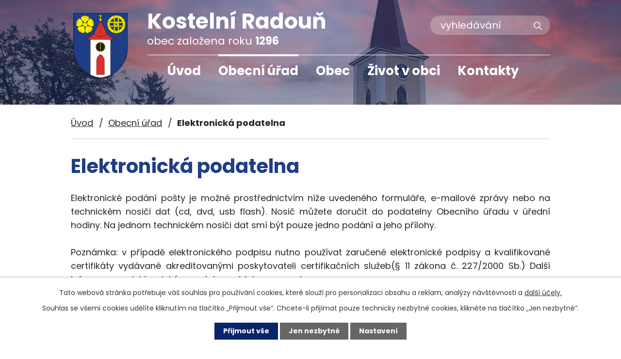

--- FILE ---
content_type: text/html; charset=utf-8
request_url: https://www.kostelniradoun.cz/elektronicka-podatelna
body_size: 11026
content:
<!DOCTYPE html>
<html lang="cs" data-lang-system="cs">
	<head>



		<!--[if IE]><meta http-equiv="X-UA-Compatible" content="IE=EDGE"><![endif]-->
			<meta name="viewport" content="width=device-width, initial-scale=1, user-scalable=yes">
			<meta http-equiv="content-type" content="text/html; charset=utf-8" />
			<meta name="robots" content="index,follow" />
			<meta name="author" content="Antee s.r.o." />
			<meta name="description" content="Obec Kostelní Radouň leží v okrese Jindřichův Hradec. Dominantou obce je kostel, který je zasvěcen svatému Vítu. IČO:00477028" />
			<meta name="keywords" content="Obec Kostelní Radouň, Obecní úřad Kostelní Radouň, Kostelní Radouň" />
			<meta name="viewport" content="width=device-width, initial-scale=1, user-scalable=yes" />
<title>Elektronická podatelna | Kostelní Radouň</title>

		<link rel="stylesheet" type="text/css" href="https://cdn.antee.cz/jqueryui/1.8.20/css/smoothness/jquery-ui-1.8.20.custom.css?v=2" integrity="sha384-969tZdZyQm28oZBJc3HnOkX55bRgehf7P93uV7yHLjvpg/EMn7cdRjNDiJ3kYzs4" crossorigin="anonymous" />
		<link rel="stylesheet" type="text/css" href="/style.php?nid=QVZB&amp;ver=1768399196" />
		<link rel="stylesheet" type="text/css" href="/css/libs.css?ver=1768399900" />
		<link rel="stylesheet" type="text/css" href="https://cdn.antee.cz/genericons/genericons/genericons.css?v=2" integrity="sha384-DVVni0eBddR2RAn0f3ykZjyh97AUIRF+05QPwYfLtPTLQu3B+ocaZm/JigaX0VKc" crossorigin="anonymous" />

		<script src="/js/jquery/jquery-3.0.0.min.js" ></script>
		<script src="/js/jquery/jquery-migrate-3.1.0.min.js" ></script>
		<script src="/js/jquery/jquery-ui.min.js" ></script>
		<script src="/js/jquery/jquery.ui.touch-punch.min.js" ></script>
		<script src="/js/libs.min.js?ver=1768399900" ></script>
		<script src="/js/ipo.min.js?ver=1768399889" ></script>
			<script src="/js/locales/cs.js?ver=1768399196" ></script>

			<script src='https://www.google.com/recaptcha/api.js?hl=cs&render=explicit' ></script>

		<link href="/aktuality?action=atom" type="application/atom+xml" rel="alternate" title="Aktuality">
		<link href="/uredni-deska?action=atom" type="application/atom+xml" rel="alternate" title="Úřední deska">
		<link href="/informace-zverejnovane-dle-z-c-250-2000?action=atom" type="application/atom+xml" rel="alternate" title="Rozpočty a finanční dokumenty">
		<link href="/sms-rozhlas?action=atom" type="application/atom+xml" rel="alternate" title="SMS rozhlas">
		<link href="/letecke-snimky-obce?action=atom" type="application/atom+xml" rel="alternate" title="Letecké snímky obce od Amido s.r.o.">
		<link href="/index.php?action=atom&amp;oid=8802461" type="application/atom+xml" rel="alternate" title="Informační servis">
<link rel="preconnect" href="https://fonts.gstatic.com/" crossorigin>
<link href="https://fonts.googleapis.com/css2?family=Poppins:wght@400;700&amp;display=fallback" rel="stylesheet">
<link href="/image.php?nid=844&amp;oid=8196044&amp;width=32" rel="icon" type="image/png">
<link rel="shortcut icon" href="/image.php?nid=844&amp;oid=8196044&amp;width=32">
<script>
ipo.api.live("body", function(el){
//přesun patičky
$(el).find("#ipocopyright").insertAfter("#ipocontainer");
//přidání třidy action-button
$(el).find(".backlink").addClass("action-button");
//přesun vyhledávání
$(el).find(".elasticSearchForm").appendTo(".header-fulltext");
//přejmenování placeholderu ve vyhledávání
$(el).find(".elasticSearchForm input[type=text]").attr("placeholder", "vyhledávání");
});
//funkce pro zobrazování a skrývání vyhledávání
ipo.api.live(".header-fulltext > a", function(el){
var ikonaLupa = $(el).find(".ikona-lupa");
$(el).click(function(e) {
e.preventDefault();
$(this).toggleClass("search-active");
if($(this).hasClass("search-active")) {
$(ikonaLupa).text('X');
$(ikonaLupa).attr("title","Zavřít vyhledávání");
} else {
$(this).removeClass("search-active");
$(ikonaLupa).attr("title","Otevřít vyhledávání");
$(".elasticSearchForm input[type=text]").val("");
}
$(".elasticSearchForm").animate({height: "toggle"});
});
});
//zjištění počet položek submenu
ipo.api.live('#ipotopmenuwrapper ul.topmenulevel2', function(el) {
$(el).find("> li").each(function( index, es ) {
if(index == 9)
{
$(el).addClass("two-column");
}
});
});
//označení položek, které mají submenu
ipo.api.live('#ipotopmenu ul.topmenulevel1 li.topmenuitem1', function(el) {
var submenu = $(el).find("ul.topmenulevel2");
if ($(window).width() <= 1024){
if (submenu.length) {
$(el).addClass("hasSubmenu");
}
}
});
//wrapnutí spanu do poležek první úrovně
ipo.api.live('#ipotopmenu ul.topmenulevel1 li.topmenuitem1 > a', function(el) {
if ($(window).width() <= 1024) {
$(el).wrapInner("<span>");
}
});
//rozbaleni menu
$(function() {
if ($(window).width() <= 1024) {
$(".topmenulevel1 > li.hasSubmenu > a").click(function(e) {
$(this).toggleClass("see-more");
if($(this).hasClass("see-more")) {
$("ul.topmenulevel2").css("display","none");
$(this).next("ul.topmenulevel2").css("display","block");
$(".topmenulevel1 > li > a").removeClass("see-more");
$(this).addClass("see-more");
} else {
$(this).removeClass("see-more");
$(this).next("ul.topmenulevel2").css("display","none");
}
e.preventDefault();
});
}
});
</script>


<link rel="preload" href="/image.php?nid=844&amp;oid=8196054&amp;width=112" as="image">
	</head>

	<body id="page50763" class="subpage50763 subpage50757"
			
			data-nid="844"
			data-lid="CZ"
			data-oid="50763"
			data-layout-pagewidth="1024"
			
			data-slideshow-timer="3"
			
						
				
				data-layout="responsive" data-viewport_width_responsive="1024"
			>



							<div id="snippet-cookiesConfirmation-euCookiesSnp">			<div id="cookieChoiceInfo" class="cookie-choices-info template_1">
					<p>Tato webová stránka potřebuje váš souhlas pro používání cookies, které slouží pro personalizaci obsahu a reklam, analýzy návštěvnosti a 
						<a class="cookie-button more" href="https://navody.antee.cz/cookies" target="_blank">další účely.</a>
					</p>
					<p>
						Souhlas se všemi cookies udělíte kliknutím na tlačítko „Přijmout vše“. Chcete-li přijímat pouze technicky nezbytné cookies, klikněte na tlačítko „Jen nezbytné“.
					</p>
				<div class="buttons">
					<a class="cookie-button action-button ajax" id="cookieChoiceButton" rel=”nofollow” href="/elektronicka-podatelna?do=cookiesConfirmation-acceptAll">Přijmout vše</a>
					<a class="cookie-button cookie-button--settings action-button ajax" rel=”nofollow” href="/elektronicka-podatelna?do=cookiesConfirmation-onlyNecessary">Jen nezbytné</a>
					<a class="cookie-button cookie-button--settings action-button ajax" rel=”nofollow” href="/elektronicka-podatelna?do=cookiesConfirmation-openSettings">Nastavení</a>
				</div>
			</div>
</div>				<div id="ipocontainer">

			<div class="menu-toggler">

				<span>Menu</span>
				<span class="genericon genericon-menu"></span>
			</div>

			<span id="back-to-top">

				<i class="fa fa-angle-up"></i>
			</span>

			<div id="ipoheader">

				<div class="header-inner__container">
	<div class="row header-inner flex-container layout-container">
		<div class="logo">
			<a title="Obec Kostelní Radouň" href="/" class="header-logo">
				<span class="znak">
					<img src="/image.php?nid=844&amp;oid=8196054&amp;width=112" width="112" height="134" alt="Obec Kostelní Radouň">
				</span>
				<span class="nazev-obce">
					<span>Kostelní Radouň</span>
					<span>obec založena roku <strong>1296</strong></span>
				</span>
			</a>
		</div>
		<div class="header-fulltext">
			<a href="#"><span title="Otevřít vyhledávání" class="ikona-lupa">Ikona</span></a>
		</div>
	</div>
</div>



<div class="subpage-background">
	
		 
		<div class="boxImage">
			<div style="background-image:url(/image.php?oid=8196040&amp;nid=844&amp;width=2000);"></div>
		</div>
		 
		
	
</div>			</div>

			<div id="ipotopmenuwrapper">

				<div id="ipotopmenu">
<h4 class="hiddenMenu">Horní menu</h4>
<ul class="topmenulevel1"><li class="topmenuitem1 noborder" id="ipomenu8128707"><a href="/">Úvod</a></li><li class="topmenuitem1 active" id="ipomenu50757"><a href="/obecni-urad">Obecní úřad</a><ul class="topmenulevel2"><li class="topmenuitem2" id="ipomenu50758"><a href="/zakladni-informace">Základní informace</a></li><li class="topmenuitem2 active" id="ipomenu50763"><a href="/elektronicka-podatelna">Elektronická podatelna</a></li><li class="topmenuitem2" id="ipomenu3782795"><a href="/uredni-deska">Úřední deska</a></li><li class="topmenuitem2" id="ipomenu8224791"><a href="/czech-point">Czech POINT</a></li><li class="topmenuitem2" id="ipomenu6297837"><a href="/povinne-zverejnovane-informace">Povinně zveřejňované informace</a><ul class="topmenulevel3"><li class="topmenuitem3" id="ipomenu8128735"><a href="/zakon-c-1061999-sb-o-svobodnem-pristupu-k-informacim">Povinně zveřejňované informace dle zákona č. 106/1999 Sb.</a></li><li class="topmenuitem3" id="ipomenu6297893"><a href="/informace-k-ochrane-osobnich-udaju-gdpr">Informace k ochraně osobních údajů - GDPR</a></li><li class="topmenuitem3" id="ipomenu6297910"><a href="/seznam-uziteho-software-dle-z-c-365-2000-sb">Seznam užitého software dle z. č. 365/2000 Sb.</a></li><li class="topmenuitem3" id="ipomenu6297926"><a href="/informace-o-stretu-zajmu-dle-z-c-159-2006">Informace o střetu zájmů dle z. č. 159/2006</a></li></ul></li><li class="topmenuitem2" id="ipomenu50760"><a href="/poskytovani-informaci-prijem-podani">Poskytování informací, příjem podání</a></li><li class="topmenuitem2" id="ipomenu8224747"><a href="/formulare-ke-stazeni">Formuláře ke stažení</a></li><li class="topmenuitem2" id="ipomenu8816568"><a href="/krizove-rizeni">Krizové řízení</a></li><li class="topmenuitem2" id="ipomenu4394022"><a href="/verejne-zakazky">Veřejné zakázky</a></li><li class="topmenuitem2" id="ipomenu8222712"><a href="/zakony">Nejdůležitější používáné předpisy</a></li><li class="topmenuitem2" id="ipomenu8212766"><a href="https://cro.justice.cz/" target="_top">Registr oznámení</a></li><li class="topmenuitem2" id="ipomenu8213132"><a href="/ceniky">Ceník</a></li></ul></li><li class="topmenuitem1" id="ipomenu8128731"><a href="/obec">Obec</a><ul class="topmenulevel2"><li class="topmenuitem2" id="ipomenu8814394"><a href="/zapisy-z-jednani-zastupitelstva-obce">Zápisy ze zasedání ZO</a><ul class="topmenulevel3"><li class="topmenuitem3" id="ipomenu8814448"><a href="/zapis-ze-zo-2020-2022">Zápisy ze ZO 2020 - 2022</a></li><li class="topmenuitem3" id="ipomenu8814440"><a href="/zapisy-ze-zo-2018-2020">Zápisy ze ZO 2018 - 2020</a></li><li class="topmenuitem3" id="ipomenu8814464"><a href="/volebni-obdobi-2014-2018">Volební období 2014 - 2018</a></li><li class="topmenuitem3" id="ipomenu9412957"><a href="/zapisy-zo-2022-2026">Zápisy ZO 2022 - 2026</a></li></ul></li><li class="topmenuitem2" id="ipomenu8240142"><a href="/sms-rozhlas">SMS rozhlas</a></li><li class="topmenuitem2" id="ipomenu6298081"><a href="/informace-zverejnovane-dle-z-c-250-2000">Rozpočty a finanční dokumenty</a></li><li class="topmenuitem2" id="ipomenu2344118"><a href="/uzemni-plan-kostelni-radoun">Územní plán Kostelní Radouň</a></li><li class="topmenuitem2" id="ipomenu8222720"><a href="/vyhlasky-obce">Vyhlášky</a></li><li class="topmenuitem2" id="ipomenu8224868"><a href="/znak-a-prapor">Znak a prapor</a></li><li class="topmenuitem2" id="ipomenu8237143"><a href="/informacni-listy">Informační listy roční</a></li><li class="topmenuitem2" id="ipomenu8222703"><a href="https://www.virtualtravel.cz/export/kostelni-radoun/" target="_blank">Virtuální letecká prohlídka obce</a></li><li class="topmenuitem2" id="ipomenu8222711"><a href="/file.php?nid=844&amp;oid=8107398" target="_blank">Program rozvoje obce</a></li><li class="topmenuitem2" id="ipomenu8222709"><a href="/file.php?nid=844&amp;oid=8092474" target="_blank">Plán zimní údržby místních komunikací</a></li><li class="topmenuitem2" id="ipomenu9148875"><a href="/pitna-voda">Pitná voda</a></li></ul></li><li class="topmenuitem1" id="ipomenu8128733"><a href="/zivot-v-obci">Život v obci</a><ul class="topmenulevel2"><li class="topmenuitem2" id="ipomenu50649"><a href="/aktuality">Aktuality</a></li><li class="topmenuitem2" id="ipomenu13007131"><a href="/kalendar-akci-2026">Kalendář akcí 2026</a></li><li class="topmenuitem2" id="ipomenu8213138"><a href="/potraviny">Potraviny</a></li><li class="topmenuitem2" id="ipomenu8213141"><a href="/pohostinstvi">Pohostinství</a></li><li class="topmenuitem2" id="ipomenu50668"><a href="/fotogalerie">Fotogalerie</a></li><li class="topmenuitem2" id="ipomenu8213150"><a href="/rybolov">Rybolov</a></li><li class="topmenuitem2" id="ipomenu50669"><a href="/obecni-knihovna">Knihovna</a></li><li class="topmenuitem2" id="ipomenu8527449"><a href="/viceucelove-hriste">Víceúčelové hřiště</a></li><li class="topmenuitem2" id="ipomenu50662"><a href="/mistni-spolky">Místní spolky</a><ul class="topmenulevel3"><li class="topmenuitem3" id="ipomenu6298106"><a href="/tj-velka-radoun">TJ Velká Radouň</a><ul class="topmenulevel4"><li class="topmenuitem4" id="ipomenu8212835"><a href="http://www.radounske-okruhy.cz/" target="_blank">Radouňské okruhy</a></li><li class="topmenuitem4" id="ipomenu2848750"><a href="/tj-historie">TJ - Historie</a><ul class="topmenulevel5"><li class="topmenuitem5" id="ipomenu2848797"><a href="/oddily-tj">Oddíly TJ</a><ul class="topmenulevel6"><li class="topmenuitem6" id="ipomenu2848752"><a href="/hc-velka-radoun">HC Velká Radouň</a><ul class="topmenulevel7"><li class="topmenuitem7" id="ipomenu2848757"><a href="/historie-hc">Historie HC</a></li></ul></li><li class="topmenuitem6" id="ipomenu2848805"><a href="/klub-ledniho-hokeje">Klub ledního hokeje</a></li></ul></li><li class="topmenuitem5" id="ipomenu50664"><a href="/telovychovna-jednota-hc-velka-radoun">Tělovýchovná jednota - HC Velká Radouň</a></li><li class="topmenuitem5" id="ipomenu2848749"><a href="/tj-velka-radoun-oddil">TJ Velká Radouň</a></li></ul></li></ul></li><li class="topmenuitem3" id="ipomenu50663"><a href="/sbor-dobrovolnych-hasicu">Sbor dobrovolných hasičů</a></li><li class="topmenuitem3" id="ipomenu50665"><a href="/myslivecke-sdruzeni">Myslivecké sdružení</a></li><li class="topmenuitem3" id="ipomenu1836418"><a href="/partnerstvi-radoun-rueggisberg-o-s">Partnerství Radouň - Rüeggisberg o.s.</a><ul class="topmenulevel4"><li class="topmenuitem4" id="ipomenu50846"><a href="/fotogalerie-z-navstevy">Fotogalerie z návštěvy</a></li></ul></li></ul></li><li class="topmenuitem2" id="ipomenu50650"><a href="/historie">Historie</a><ul class="topmenulevel3"><li class="topmenuitem3" id="ipomenu50651"><a href="/poloha-obce">Poloha obce text z roku 2004</a></li><li class="topmenuitem3" id="ipomenu50652"><a href="/vznik-obce">Vznik obce</a></li><li class="topmenuitem3" id="ipomenu50653"><a href="/stara-katastralni-mapa">Stará katastrální mapa</a></li><li class="topmenuitem3" id="ipomenu50654"><a href="/grunty">Grunty</a></li><li class="topmenuitem3" id="ipomenu50655"><a href="/nejstarsi-rody">Nejstarší rody</a></li><li class="topmenuitem3" id="ipomenu50656"><a href="/mlyn">Mlýn</a></li><li class="topmenuitem3" id="ipomenu50658"><a href="/skola">Škola</a></li><li class="topmenuitem3" id="ipomenu50659"><a href="/ze-starych-kronik">Ze starých kronik</a></li><li class="topmenuitem3" id="ipomenu50660"><a href="/zivnostnici-1918-1948">Živnostníci 1918 - 1948</a></li><li class="topmenuitem3" id="ipomenu50661"><a href="/vyznamni-rodaci">Významní rodáci</a></li></ul></li><li class="topmenuitem2" id="ipomenu50670"><a href="/upominkove-predmety">Upomínkové předměty</a></li><li class="topmenuitem2" id="ipomenu8128721"><a href="/soucasnost-obce">Současnost obce - turistika</a></li><li class="topmenuitem2" id="ipomenu1431396"><a href="/spolecensky-dum">Společenský dům</a></li><li class="topmenuitem2" id="ipomenu8498968"><a href="/letecke-snimky-obce">Letecké snímky obce od Amido s.r.o.</a></li><li class="topmenuitem2" id="ipomenu8802752"><a href="/hrbitov">Hřbitov</a></li><li class="topmenuitem2" id="ipomenu8802461"><a href="/index.php?oid=8802461">Informační servis</a></li><li class="topmenuitem2" id="ipomenu9118722"><a href="/vystraha-chmu-pocasi">Výstraha ČHMÚ (počasí)</a></li><li class="topmenuitem2" id="ipomenu50657"><a href="/kostel-sv-vita">Kostel sv. Víta</a></li></ul></li><li class="topmenuitem1" id="ipomenu8128734"><a href="/kontakty">Kontakty</a></li></ul>
					<div class="cleartop"></div>
				</div>
			</div>
			<div id="ipomain">
				<div class="elasticSearchForm elasticSearch-container" id="elasticSearch-form-8198661" >
	<h4 class="newsheader">Fulltextové vyhledávání</h4>
	<div class="newsbody">
<form action="/elektronicka-podatelna?do=mainSection-elasticSearchForm-8198661-form-submit" method="post" id="frm-mainSection-elasticSearchForm-8198661-form">
<label hidden="" for="frmform-q">Fulltextové vyhledávání</label><input type="text" placeholder="Vyhledat v textu" autocomplete="off" name="q" id="frmform-q" value=""> 			<input type="submit" value="Hledat" class="action-button">
			<div class="elasticSearch-autocomplete"></div>
</form>
	</div>
</div>

<script >

	app.index.requireElasticSearchAutocomplete('frmform-q', "\/fulltextove-vyhledavani?do=autocomplete");
</script>

				<div id="ipomainframe">
					<div id="ipopage">
<div id="iponavigation">
	<h5 class="hiddenMenu">Drobečková navigace</h5>
	<p>
			<a href="/">Úvod</a> <span class="separator">&gt;</span>
			<a href="/obecni-urad">Obecní úřad</a> <span class="separator">&gt;</span>
			<span class="currentPage">Elektronická podatelna</span>
	</p>

</div>
						<div class="ipopagetext">
							<div class="form view-default content">
								
								<h1>Elektronická podatelna</h1>

<div id="snippet--flash"></div>
								
																	
	<div class="paragraph">
		<div class="paragraph">
<div class="paragraph">
<div class="paragraph">
<div class="paragraph">
<p style="text-align: justify;">Elektronické podání pošty je možné prostřednictvím níže uvedeného formuláře, e-mailové zprávy nebo na technickém nosiči dat (cd, dvd, usb flash). Nosič můžete doručit do podatelny Obecního úřadu v úřední hodiny. Na jednom technickém nosiči dat smí být pouze jedno podání a jeho přílohy.<br><br>Poznámka: v případě elektronického podpisu nutno používat zaručené elektronické podpisy a kvalifikované certifikáty vydávané akreditovanými poskytovateli certifikačních služeb(§ 11 zákona č. 227/2000 Sb.) Další informace o elektronickém podpisu najdete na <a href="http://www.ica.cz/">www.ica.cz</a> .<br><br>Adresa elektronické podatelny: <span data-mce-mark="1"><a href="mailto:ou@kostelniradoun.cz">ou@kostelniradoun.cz</a></span></p>
<p style="text-align: justify;">Požadavky na elektronická podání:<br>Pokud je přílohou soubor, obecní úřad akceptuje soubory ve formátech: *.HTML (hypertextový dokument), *.TXT (prostý text), *.RTF (dokument v textovém standardu RTF), *.PDF (dokument ve formátu Adobe Acrobat), *.DOC a DOCX (dokument MS Word), *.XLS a XLSX (dokument MS Excel). *.ODT nebo *.ODS (dokument Open Office), případně v běžném grafickém formatu nebo ve formátu *.ZIP a *.RAR.<br>Jednou zprávou (nebo na jednom technickém nosiči dat) zasílejte pouze jedno podání. Maximální velikost přílohy pro elektronické podání (mimo technický nosič) je 10 MB.</p>
</div>
</div>
</div>
</div>			</div>


<form action="/elektronicka-podatelna?do=form-submit" method="post" id="frm-form" enctype="multipart/form-data" data-validate>
<div class="form-vertical">
<div class="form-item" id="frmform-nameSurname-pair"><div class="form-item-label"><label class="required" for="frmform-nameSurname">Jméno, příjmení<span class="meta"> - povinné</span></label></div><div class="form-item-field"><input type="text" name="nameSurname" id="frmform-nameSurname" value=""> </div></div><div class="form-item" id="frmform-phone-pair"><div class="form-item-label"><label for="frmform-phone">Telefon</label></div><div class="form-item-field"><input type="text" name="phone" id="frmform-phone" value=""> </div></div><div class="form-item" id="frmform-email-pair"><div class="form-item-label"><label class="required" for="frmform-email">E-mail<span class="meta"> - povinné</span></label></div><div class="form-item-field"><input type="email" name="email" id="frmform-email" value=""> </div></div><div class="form-item" id="frmform-msg-pair"><div class="form-item-label"><label class="required" for="frmform-msg">Vaše zpráva<span class="meta"> - povinné</span></label></div><div class="form-item-field"><textarea cols="40" rows="10" name="msg" id="frmform-msg"></textarea> </div></div><div class="form-item" id="frmform-attachment-pair"><div class="form-item-label"><label for="frmform-attachment">Příloha</label></div><div class="form-item-field"><input type="file" name="attachment" id="frmform-attachment"> </div></div><div class="form-item approval"> Vámi zadané osobní údaje budeme zpracovávat za účelem odpovědi. Bližší informace naleznete v <a target='_blank' href='/elektronicka-podatelna?type=registry&action=personalDataProcessing'>zásadách zpracování osobních údajů</a></div><div class="form-item recaptcha"><div class="form-item-label"><label for="frmform-antispam">Prosím potvrďte<span class="meta"> - povinné</span></label></div><div data-sitekey="6Ld5hYkUAAAAAFHoB0rCpuV8oevVjvOmsVeb0lWR" class="g-recaptcha form-item-field"></div></div><div class="form-item buttons"><div class="form-item-label"></div><div class="form-item-field"><input type="submit" class="action-button" name="send" id="frmform-send" value="Odeslat"> </div></div></div>
<div style="display: none;"><label class="required" for="frmform-www">Nechte prosím toto pole prázdné, používá se pro ochranu proti spamu.<span class="meta"> - povinné</span></label><input type="text" name="www" id="frmform-www" value=""> </div><div><input type="hidden" name="www_timestamp" id="frmform-www_timestamp" value="1768914222"></div></form>

<!-- Nette Form validator -->

<script >
	/* <![CDATA[ */

	var nette = nette || { };

	nette.getValue = function(elem) {
		if (!elem) {
			return void 0;
		}

		if (!elem.nodeName) { // radio
			for (var i = 0, len = elem.length; i < len; i++) {
				if (elem[i].checked) {
					return elem[i].value;
				}
			}
			return null;
		}

		if (elem.nodeName.toLowerCase() === 'select') {
			var index = elem.selectedIndex, options = elem.options;

			if (index < 0) {
				return null;

			} else if (elem.type === 'select-one') {
				return options[index].value;
			}

			for (var i = 0, values = [], len = options.length; i < len; i++) {
				if (options[i].selected) {
					values.push(options[i].value);
				}
			}
			return values;
		}

		if (elem.type === 'checkbox') {
			return elem.checked;
		}

		return elem.value.replace(/^\s+|\s+$/g, '');
	}


	nette.getFormValidators = function(form) {
		var id = form.getAttributeNode('id').nodeValue;
		return this.forms[id] ? this.forms[id].validators : [];
	}


	nette.validateControl = function(control) {
		var validator = this.getFormValidators(control.form)[control.name];
		return validator ? validator(control) : null;
	}


	nette.validateForm = function(sender) {
		var form = sender.form || sender;
		var validators = this.getFormValidators(form);
		for (var name in validators) {
			var error = validators[name](sender);
			if (error) {
				if (form[name].focus) {
					form[name].focus();
				}
				alert(error);
				return false;
			}
		}
		return true;
	}


	nette.toggle = function(id, visible) {
		var elem = document.getElementById(id);
		if (elem) {
			elem.style.display = visible ? "" : "none";
		}
	}

	/* ]]> */
</script>

<script >
	/* <![CDATA[ */

	nette.forms = nette.forms || { };

	nette.forms["frm-form"] = {
		validators: {
			"nameSurname": function(sender) {
		var res, val, form = sender.form || sender;
					val = nette.getValue(form["nameSurname"]); res = val!='' && val!="";
			if (!res) return "Vypl\u0148te, pros\u00edm, povinn\u00e9 pole Jm\u00e9no, p\u0159\u00edjmen\u00ed.";
	},
		"email": function(sender) {
		var res, val, form = sender.form || sender;
					val = nette.getValue(form["email"]); res = val!='' && val!="";
			if (!res) return "Vypl\u0148te, pros\u00edm, povinn\u00e9 pole E-mail.";
			res = /^[^@\s]+@[^@\s]+\.[a-z]{2,10}$/i.test(val = nette.getValue(form["email"]));
			if (!res) return "Zadejte, pros\u00edm, e-mail v platn\u00e9m tvaru.";
	},
		"msg": function(sender) {
		var res, val, form = sender.form || sender;
					val = nette.getValue(form["msg"]); res = val!='' && val!="";
			if (!res) return "Vypl\u0148te, pros\u00edm, povinn\u00e9 pole Va\u0161e zpr\u00e1va.";
	},
		"www": function(sender) {
		var res, val, form = sender.form || sender;
					val = nette.getValue(form["www"]); res = val!='' && val!="";
			if (res) return "Nechte pros\u00edm toto pole pr\u00e1zdn\u00e9, pou\u017e\u00edv\u00e1 se pro ochranu proti spamu.";
	}
		},

	toggle: function(sender) {
		var visible, res, form = sender.form || sender;
			}
	}


	
	/* ]]> */
</script>

<script >
	var form = document.querySelector('#' + "frm-form" + '[data-validate]');
	if (form) {
		if (form.dataset.validate.length > 0) {
			var triggers = form.dataset.validate.split(" ");
			var allTriggersExist = true;
			for (var i = 0; i < triggers.length; i++) {
				var submit = form.querySelector('#' + triggers[i]);
				if (!submit) {
					allTriggersExist = false;
				}
				break;
			}
			if (allTriggersExist) {
				for (var i = 0; i < triggers.length; i++) {
					var submit = form.querySelector('#' + triggers[i]);
					if (submit) {
						submit.addEventListener('click', function (ev) {
							if (!nette.validateForm(ev.target)) {
								ev.preventDefault();
							}
						})
					}
				}
			} else {
				form.addEventListener('submit', function(ev) {
					if (!nette.validateForm(ev.target)) {
						ev.preventDefault();
					}
				})
			}
		} else {
			form.addEventListener('submit', function(ev) {
				if (!nette.validateForm(ev.target)) {
					ev.preventDefault();
				}
			})
		}
	}
</script>
<!-- /Nette Form validator -->
	<div class="paragraph">
		<div class="paragraph">
<div class="paragraph">
<div class="paragraph">
<p><strong>Adresa umístění elektronické podatelny:</strong><br><br>Obec Kostelní Radouň<br>Kostelní Radouň 49<br>378 42 Nová Včelnice<br><br><strong>Úřední hodiny pro příjem podání na technických nosičích dat:</strong></p>
<table class="border" style="width: 66%;">
<tbody>
<tr>
<td>pondělí</td>
<td><strong>8:00  - 11:30</strong></td>
<td> </td>
</tr>
<tr>
<td>středa</td>
<td><strong>8:00  - 11:30</strong></td>
<td><strong>13:00 - 14:30</strong></td>
</tr>
<tr>
<td>pátek</td>
<td> </td>
<td><strong>10:00 - 17:00</strong></td>
</tr>
</tbody>
</table>
<p style="text-align: justify;"><strong>Příjem a zpracování elektroniCkých podání:</strong><br><br>Obdrží-li elektronická podatelna elektronické podání, vyrozumí o tom odesilatele e-mailovou zprávou, odeslanou na adresu uvedenou v podání. Obsah zprávy je dán výsledkem prvotních kontrol e-podání z hlediska čitelnosti, přítomnosti e-podpisu, přítomnosti viru atd. Neprojde-li e-podání některou kontrolou, není e-podatelnou přijato a ve zprávě je pak uveden konkrétní důvod. Vypsány jsou i identifikační údaje e-podání.<br><br>Pokud si odesilatel vymíní zaslání zprávy o přijetí podání v listinné podobě, elektronická podatelna mu zprávu v této podobě odešle.<br><br>Pokud si odesilatel vymíní, může být další komunikace s Obecním úřadem vedena výhradně v listinné podobě.<br><br>Po přijetí elektronického podání je elektronická písemnost podána do spisové služby úřadu. Dlaší postup je již stejný jako u běžného podání.<br><br>Zpracování elektronických podání se řídí příslušnými zákonnými normami a standardem ISVS pro provoz elektronických podatelen ve vztahu k používání zaručeného elektronického podpisu (vydal ÚVIS č.016/01.01)</p>
</div>
</div>
</div>			</div>
															</div>
						</div>
					</div>


					

					

					<div class="hrclear"></div>
					<div id="ipocopyright">
<div class="copyright">
	<div class="row copyright__inner flex-container layout-container">
	<div class="copy-kontakt">
		<h3>Obec Kostelní Radouň</h3>
		<p>
			Kostelní Radouň 49<br>
			<!--378 42 Nová Včelnice-->
		</p>
		<div>
			<p><strong>T: </strong><a href="tel:+420704061331">+420 704 061 331</a> (starosta)</p>
			<p><strong>T: </strong><a href="tel:+420727913355">+420 727 913 355</a></p>
			<p><strong>E: </strong><a href="mailto:ou@kostelniradoun.cz">ou@kostelniradoun.cz</a></p>
		</div>
	</div>
	<div class="copy-hodiny">
		<h3>Úřední hodiny</h3>
		<p><strong>pondělí: </strong>8:00 - 11:30</p>
		<p><strong>středa: </strong>8:00 - 11:30, 13:00 - 14:30</p>
		<p><strong>pátek: </strong>10:00 - 15:00</p>
	</div>
	<div class="copy-mapa">
		<a title="Zobrazit na mapě" href="https://goo.gl/maps/Y8jtv5tioAkLPj9Q6" target="_blank" rel="noopener noreferrer">
			<span class="mapa-title">Kde najdete <br>naši obec?</span>
		</a>
	</div>
</div>
<div class="row antee">
	<div class="layout-container">
		© 2026 Kostelní Radouň, <a href="mailto:ou@kostelniradoun.cz">Kontaktovat webmastera</a>, <span id="links"><a href="/mapa-stranek">Mapa stránek</a>, <a href="/prohlaseni-o-pristupnosti">Prohlášení o přístupnosti</a>, <a href="/pocasi">Počasí</a></span><br>ANTEE s.r.o. - <a href="https://www.antee.cz" rel="nofollow">Tvorba webových stránek</a>, Redakční systém IPO
	</div>
</div>
</div>
					</div>
					<div id="ipostatistics">
<script >
	var _paq = _paq || [];
	_paq.push(['disableCookies']);
	_paq.push(['trackPageView']);
	_paq.push(['enableLinkTracking']);
	(function() {
		var u="https://matomo.antee.cz/";
		_paq.push(['setTrackerUrl', u+'piwik.php']);
		_paq.push(['setSiteId', 3005]);
		var d=document, g=d.createElement('script'), s=d.getElementsByTagName('script')[0];
		g.defer=true; g.async=true; g.src=u+'piwik.js'; s.parentNode.insertBefore(g,s);
	})();
</script>
<script >
	$(document).ready(function() {
		$('a[href^="mailto"]').on("click", function(){
			_paq.push(['setCustomVariable', 1, 'Click mailto','Email='+this.href.replace(/^mailto:/i,'') + ' /Page = ' +  location.href,'page']);
			_paq.push(['trackGoal', null]);
			_paq.push(['trackPageView']);
		});

		$('a[href^="tel"]').on("click", function(){
			_paq.push(['setCustomVariable', 1, 'Click telefon','Telefon='+this.href.replace(/^tel:/i,'') + ' /Page = ' +  location.href,'page']);
			_paq.push(['trackPageView']);
		});
	});
</script>
					</div>

					<div id="ipofooter">
						
					</div>
				</div>
			</div>
		</div>
	</body>
</html>


--- FILE ---
content_type: text/html; charset=utf-8
request_url: https://www.google.com/recaptcha/api2/anchor?ar=1&k=6Ld5hYkUAAAAAFHoB0rCpuV8oevVjvOmsVeb0lWR&co=aHR0cHM6Ly93d3cua29zdGVsbmlyYWRvdW4uY3o6NDQz&hl=cs&v=PoyoqOPhxBO7pBk68S4YbpHZ&size=normal&anchor-ms=20000&execute-ms=30000&cb=regbyigug5a3
body_size: 49678
content:
<!DOCTYPE HTML><html dir="ltr" lang="cs"><head><meta http-equiv="Content-Type" content="text/html; charset=UTF-8">
<meta http-equiv="X-UA-Compatible" content="IE=edge">
<title>reCAPTCHA</title>
<style type="text/css">
/* cyrillic-ext */
@font-face {
  font-family: 'Roboto';
  font-style: normal;
  font-weight: 400;
  font-stretch: 100%;
  src: url(//fonts.gstatic.com/s/roboto/v48/KFO7CnqEu92Fr1ME7kSn66aGLdTylUAMa3GUBHMdazTgWw.woff2) format('woff2');
  unicode-range: U+0460-052F, U+1C80-1C8A, U+20B4, U+2DE0-2DFF, U+A640-A69F, U+FE2E-FE2F;
}
/* cyrillic */
@font-face {
  font-family: 'Roboto';
  font-style: normal;
  font-weight: 400;
  font-stretch: 100%;
  src: url(//fonts.gstatic.com/s/roboto/v48/KFO7CnqEu92Fr1ME7kSn66aGLdTylUAMa3iUBHMdazTgWw.woff2) format('woff2');
  unicode-range: U+0301, U+0400-045F, U+0490-0491, U+04B0-04B1, U+2116;
}
/* greek-ext */
@font-face {
  font-family: 'Roboto';
  font-style: normal;
  font-weight: 400;
  font-stretch: 100%;
  src: url(//fonts.gstatic.com/s/roboto/v48/KFO7CnqEu92Fr1ME7kSn66aGLdTylUAMa3CUBHMdazTgWw.woff2) format('woff2');
  unicode-range: U+1F00-1FFF;
}
/* greek */
@font-face {
  font-family: 'Roboto';
  font-style: normal;
  font-weight: 400;
  font-stretch: 100%;
  src: url(//fonts.gstatic.com/s/roboto/v48/KFO7CnqEu92Fr1ME7kSn66aGLdTylUAMa3-UBHMdazTgWw.woff2) format('woff2');
  unicode-range: U+0370-0377, U+037A-037F, U+0384-038A, U+038C, U+038E-03A1, U+03A3-03FF;
}
/* math */
@font-face {
  font-family: 'Roboto';
  font-style: normal;
  font-weight: 400;
  font-stretch: 100%;
  src: url(//fonts.gstatic.com/s/roboto/v48/KFO7CnqEu92Fr1ME7kSn66aGLdTylUAMawCUBHMdazTgWw.woff2) format('woff2');
  unicode-range: U+0302-0303, U+0305, U+0307-0308, U+0310, U+0312, U+0315, U+031A, U+0326-0327, U+032C, U+032F-0330, U+0332-0333, U+0338, U+033A, U+0346, U+034D, U+0391-03A1, U+03A3-03A9, U+03B1-03C9, U+03D1, U+03D5-03D6, U+03F0-03F1, U+03F4-03F5, U+2016-2017, U+2034-2038, U+203C, U+2040, U+2043, U+2047, U+2050, U+2057, U+205F, U+2070-2071, U+2074-208E, U+2090-209C, U+20D0-20DC, U+20E1, U+20E5-20EF, U+2100-2112, U+2114-2115, U+2117-2121, U+2123-214F, U+2190, U+2192, U+2194-21AE, U+21B0-21E5, U+21F1-21F2, U+21F4-2211, U+2213-2214, U+2216-22FF, U+2308-230B, U+2310, U+2319, U+231C-2321, U+2336-237A, U+237C, U+2395, U+239B-23B7, U+23D0, U+23DC-23E1, U+2474-2475, U+25AF, U+25B3, U+25B7, U+25BD, U+25C1, U+25CA, U+25CC, U+25FB, U+266D-266F, U+27C0-27FF, U+2900-2AFF, U+2B0E-2B11, U+2B30-2B4C, U+2BFE, U+3030, U+FF5B, U+FF5D, U+1D400-1D7FF, U+1EE00-1EEFF;
}
/* symbols */
@font-face {
  font-family: 'Roboto';
  font-style: normal;
  font-weight: 400;
  font-stretch: 100%;
  src: url(//fonts.gstatic.com/s/roboto/v48/KFO7CnqEu92Fr1ME7kSn66aGLdTylUAMaxKUBHMdazTgWw.woff2) format('woff2');
  unicode-range: U+0001-000C, U+000E-001F, U+007F-009F, U+20DD-20E0, U+20E2-20E4, U+2150-218F, U+2190, U+2192, U+2194-2199, U+21AF, U+21E6-21F0, U+21F3, U+2218-2219, U+2299, U+22C4-22C6, U+2300-243F, U+2440-244A, U+2460-24FF, U+25A0-27BF, U+2800-28FF, U+2921-2922, U+2981, U+29BF, U+29EB, U+2B00-2BFF, U+4DC0-4DFF, U+FFF9-FFFB, U+10140-1018E, U+10190-1019C, U+101A0, U+101D0-101FD, U+102E0-102FB, U+10E60-10E7E, U+1D2C0-1D2D3, U+1D2E0-1D37F, U+1F000-1F0FF, U+1F100-1F1AD, U+1F1E6-1F1FF, U+1F30D-1F30F, U+1F315, U+1F31C, U+1F31E, U+1F320-1F32C, U+1F336, U+1F378, U+1F37D, U+1F382, U+1F393-1F39F, U+1F3A7-1F3A8, U+1F3AC-1F3AF, U+1F3C2, U+1F3C4-1F3C6, U+1F3CA-1F3CE, U+1F3D4-1F3E0, U+1F3ED, U+1F3F1-1F3F3, U+1F3F5-1F3F7, U+1F408, U+1F415, U+1F41F, U+1F426, U+1F43F, U+1F441-1F442, U+1F444, U+1F446-1F449, U+1F44C-1F44E, U+1F453, U+1F46A, U+1F47D, U+1F4A3, U+1F4B0, U+1F4B3, U+1F4B9, U+1F4BB, U+1F4BF, U+1F4C8-1F4CB, U+1F4D6, U+1F4DA, U+1F4DF, U+1F4E3-1F4E6, U+1F4EA-1F4ED, U+1F4F7, U+1F4F9-1F4FB, U+1F4FD-1F4FE, U+1F503, U+1F507-1F50B, U+1F50D, U+1F512-1F513, U+1F53E-1F54A, U+1F54F-1F5FA, U+1F610, U+1F650-1F67F, U+1F687, U+1F68D, U+1F691, U+1F694, U+1F698, U+1F6AD, U+1F6B2, U+1F6B9-1F6BA, U+1F6BC, U+1F6C6-1F6CF, U+1F6D3-1F6D7, U+1F6E0-1F6EA, U+1F6F0-1F6F3, U+1F6F7-1F6FC, U+1F700-1F7FF, U+1F800-1F80B, U+1F810-1F847, U+1F850-1F859, U+1F860-1F887, U+1F890-1F8AD, U+1F8B0-1F8BB, U+1F8C0-1F8C1, U+1F900-1F90B, U+1F93B, U+1F946, U+1F984, U+1F996, U+1F9E9, U+1FA00-1FA6F, U+1FA70-1FA7C, U+1FA80-1FA89, U+1FA8F-1FAC6, U+1FACE-1FADC, U+1FADF-1FAE9, U+1FAF0-1FAF8, U+1FB00-1FBFF;
}
/* vietnamese */
@font-face {
  font-family: 'Roboto';
  font-style: normal;
  font-weight: 400;
  font-stretch: 100%;
  src: url(//fonts.gstatic.com/s/roboto/v48/KFO7CnqEu92Fr1ME7kSn66aGLdTylUAMa3OUBHMdazTgWw.woff2) format('woff2');
  unicode-range: U+0102-0103, U+0110-0111, U+0128-0129, U+0168-0169, U+01A0-01A1, U+01AF-01B0, U+0300-0301, U+0303-0304, U+0308-0309, U+0323, U+0329, U+1EA0-1EF9, U+20AB;
}
/* latin-ext */
@font-face {
  font-family: 'Roboto';
  font-style: normal;
  font-weight: 400;
  font-stretch: 100%;
  src: url(//fonts.gstatic.com/s/roboto/v48/KFO7CnqEu92Fr1ME7kSn66aGLdTylUAMa3KUBHMdazTgWw.woff2) format('woff2');
  unicode-range: U+0100-02BA, U+02BD-02C5, U+02C7-02CC, U+02CE-02D7, U+02DD-02FF, U+0304, U+0308, U+0329, U+1D00-1DBF, U+1E00-1E9F, U+1EF2-1EFF, U+2020, U+20A0-20AB, U+20AD-20C0, U+2113, U+2C60-2C7F, U+A720-A7FF;
}
/* latin */
@font-face {
  font-family: 'Roboto';
  font-style: normal;
  font-weight: 400;
  font-stretch: 100%;
  src: url(//fonts.gstatic.com/s/roboto/v48/KFO7CnqEu92Fr1ME7kSn66aGLdTylUAMa3yUBHMdazQ.woff2) format('woff2');
  unicode-range: U+0000-00FF, U+0131, U+0152-0153, U+02BB-02BC, U+02C6, U+02DA, U+02DC, U+0304, U+0308, U+0329, U+2000-206F, U+20AC, U+2122, U+2191, U+2193, U+2212, U+2215, U+FEFF, U+FFFD;
}
/* cyrillic-ext */
@font-face {
  font-family: 'Roboto';
  font-style: normal;
  font-weight: 500;
  font-stretch: 100%;
  src: url(//fonts.gstatic.com/s/roboto/v48/KFO7CnqEu92Fr1ME7kSn66aGLdTylUAMa3GUBHMdazTgWw.woff2) format('woff2');
  unicode-range: U+0460-052F, U+1C80-1C8A, U+20B4, U+2DE0-2DFF, U+A640-A69F, U+FE2E-FE2F;
}
/* cyrillic */
@font-face {
  font-family: 'Roboto';
  font-style: normal;
  font-weight: 500;
  font-stretch: 100%;
  src: url(//fonts.gstatic.com/s/roboto/v48/KFO7CnqEu92Fr1ME7kSn66aGLdTylUAMa3iUBHMdazTgWw.woff2) format('woff2');
  unicode-range: U+0301, U+0400-045F, U+0490-0491, U+04B0-04B1, U+2116;
}
/* greek-ext */
@font-face {
  font-family: 'Roboto';
  font-style: normal;
  font-weight: 500;
  font-stretch: 100%;
  src: url(//fonts.gstatic.com/s/roboto/v48/KFO7CnqEu92Fr1ME7kSn66aGLdTylUAMa3CUBHMdazTgWw.woff2) format('woff2');
  unicode-range: U+1F00-1FFF;
}
/* greek */
@font-face {
  font-family: 'Roboto';
  font-style: normal;
  font-weight: 500;
  font-stretch: 100%;
  src: url(//fonts.gstatic.com/s/roboto/v48/KFO7CnqEu92Fr1ME7kSn66aGLdTylUAMa3-UBHMdazTgWw.woff2) format('woff2');
  unicode-range: U+0370-0377, U+037A-037F, U+0384-038A, U+038C, U+038E-03A1, U+03A3-03FF;
}
/* math */
@font-face {
  font-family: 'Roboto';
  font-style: normal;
  font-weight: 500;
  font-stretch: 100%;
  src: url(//fonts.gstatic.com/s/roboto/v48/KFO7CnqEu92Fr1ME7kSn66aGLdTylUAMawCUBHMdazTgWw.woff2) format('woff2');
  unicode-range: U+0302-0303, U+0305, U+0307-0308, U+0310, U+0312, U+0315, U+031A, U+0326-0327, U+032C, U+032F-0330, U+0332-0333, U+0338, U+033A, U+0346, U+034D, U+0391-03A1, U+03A3-03A9, U+03B1-03C9, U+03D1, U+03D5-03D6, U+03F0-03F1, U+03F4-03F5, U+2016-2017, U+2034-2038, U+203C, U+2040, U+2043, U+2047, U+2050, U+2057, U+205F, U+2070-2071, U+2074-208E, U+2090-209C, U+20D0-20DC, U+20E1, U+20E5-20EF, U+2100-2112, U+2114-2115, U+2117-2121, U+2123-214F, U+2190, U+2192, U+2194-21AE, U+21B0-21E5, U+21F1-21F2, U+21F4-2211, U+2213-2214, U+2216-22FF, U+2308-230B, U+2310, U+2319, U+231C-2321, U+2336-237A, U+237C, U+2395, U+239B-23B7, U+23D0, U+23DC-23E1, U+2474-2475, U+25AF, U+25B3, U+25B7, U+25BD, U+25C1, U+25CA, U+25CC, U+25FB, U+266D-266F, U+27C0-27FF, U+2900-2AFF, U+2B0E-2B11, U+2B30-2B4C, U+2BFE, U+3030, U+FF5B, U+FF5D, U+1D400-1D7FF, U+1EE00-1EEFF;
}
/* symbols */
@font-face {
  font-family: 'Roboto';
  font-style: normal;
  font-weight: 500;
  font-stretch: 100%;
  src: url(//fonts.gstatic.com/s/roboto/v48/KFO7CnqEu92Fr1ME7kSn66aGLdTylUAMaxKUBHMdazTgWw.woff2) format('woff2');
  unicode-range: U+0001-000C, U+000E-001F, U+007F-009F, U+20DD-20E0, U+20E2-20E4, U+2150-218F, U+2190, U+2192, U+2194-2199, U+21AF, U+21E6-21F0, U+21F3, U+2218-2219, U+2299, U+22C4-22C6, U+2300-243F, U+2440-244A, U+2460-24FF, U+25A0-27BF, U+2800-28FF, U+2921-2922, U+2981, U+29BF, U+29EB, U+2B00-2BFF, U+4DC0-4DFF, U+FFF9-FFFB, U+10140-1018E, U+10190-1019C, U+101A0, U+101D0-101FD, U+102E0-102FB, U+10E60-10E7E, U+1D2C0-1D2D3, U+1D2E0-1D37F, U+1F000-1F0FF, U+1F100-1F1AD, U+1F1E6-1F1FF, U+1F30D-1F30F, U+1F315, U+1F31C, U+1F31E, U+1F320-1F32C, U+1F336, U+1F378, U+1F37D, U+1F382, U+1F393-1F39F, U+1F3A7-1F3A8, U+1F3AC-1F3AF, U+1F3C2, U+1F3C4-1F3C6, U+1F3CA-1F3CE, U+1F3D4-1F3E0, U+1F3ED, U+1F3F1-1F3F3, U+1F3F5-1F3F7, U+1F408, U+1F415, U+1F41F, U+1F426, U+1F43F, U+1F441-1F442, U+1F444, U+1F446-1F449, U+1F44C-1F44E, U+1F453, U+1F46A, U+1F47D, U+1F4A3, U+1F4B0, U+1F4B3, U+1F4B9, U+1F4BB, U+1F4BF, U+1F4C8-1F4CB, U+1F4D6, U+1F4DA, U+1F4DF, U+1F4E3-1F4E6, U+1F4EA-1F4ED, U+1F4F7, U+1F4F9-1F4FB, U+1F4FD-1F4FE, U+1F503, U+1F507-1F50B, U+1F50D, U+1F512-1F513, U+1F53E-1F54A, U+1F54F-1F5FA, U+1F610, U+1F650-1F67F, U+1F687, U+1F68D, U+1F691, U+1F694, U+1F698, U+1F6AD, U+1F6B2, U+1F6B9-1F6BA, U+1F6BC, U+1F6C6-1F6CF, U+1F6D3-1F6D7, U+1F6E0-1F6EA, U+1F6F0-1F6F3, U+1F6F7-1F6FC, U+1F700-1F7FF, U+1F800-1F80B, U+1F810-1F847, U+1F850-1F859, U+1F860-1F887, U+1F890-1F8AD, U+1F8B0-1F8BB, U+1F8C0-1F8C1, U+1F900-1F90B, U+1F93B, U+1F946, U+1F984, U+1F996, U+1F9E9, U+1FA00-1FA6F, U+1FA70-1FA7C, U+1FA80-1FA89, U+1FA8F-1FAC6, U+1FACE-1FADC, U+1FADF-1FAE9, U+1FAF0-1FAF8, U+1FB00-1FBFF;
}
/* vietnamese */
@font-face {
  font-family: 'Roboto';
  font-style: normal;
  font-weight: 500;
  font-stretch: 100%;
  src: url(//fonts.gstatic.com/s/roboto/v48/KFO7CnqEu92Fr1ME7kSn66aGLdTylUAMa3OUBHMdazTgWw.woff2) format('woff2');
  unicode-range: U+0102-0103, U+0110-0111, U+0128-0129, U+0168-0169, U+01A0-01A1, U+01AF-01B0, U+0300-0301, U+0303-0304, U+0308-0309, U+0323, U+0329, U+1EA0-1EF9, U+20AB;
}
/* latin-ext */
@font-face {
  font-family: 'Roboto';
  font-style: normal;
  font-weight: 500;
  font-stretch: 100%;
  src: url(//fonts.gstatic.com/s/roboto/v48/KFO7CnqEu92Fr1ME7kSn66aGLdTylUAMa3KUBHMdazTgWw.woff2) format('woff2');
  unicode-range: U+0100-02BA, U+02BD-02C5, U+02C7-02CC, U+02CE-02D7, U+02DD-02FF, U+0304, U+0308, U+0329, U+1D00-1DBF, U+1E00-1E9F, U+1EF2-1EFF, U+2020, U+20A0-20AB, U+20AD-20C0, U+2113, U+2C60-2C7F, U+A720-A7FF;
}
/* latin */
@font-face {
  font-family: 'Roboto';
  font-style: normal;
  font-weight: 500;
  font-stretch: 100%;
  src: url(//fonts.gstatic.com/s/roboto/v48/KFO7CnqEu92Fr1ME7kSn66aGLdTylUAMa3yUBHMdazQ.woff2) format('woff2');
  unicode-range: U+0000-00FF, U+0131, U+0152-0153, U+02BB-02BC, U+02C6, U+02DA, U+02DC, U+0304, U+0308, U+0329, U+2000-206F, U+20AC, U+2122, U+2191, U+2193, U+2212, U+2215, U+FEFF, U+FFFD;
}
/* cyrillic-ext */
@font-face {
  font-family: 'Roboto';
  font-style: normal;
  font-weight: 900;
  font-stretch: 100%;
  src: url(//fonts.gstatic.com/s/roboto/v48/KFO7CnqEu92Fr1ME7kSn66aGLdTylUAMa3GUBHMdazTgWw.woff2) format('woff2');
  unicode-range: U+0460-052F, U+1C80-1C8A, U+20B4, U+2DE0-2DFF, U+A640-A69F, U+FE2E-FE2F;
}
/* cyrillic */
@font-face {
  font-family: 'Roboto';
  font-style: normal;
  font-weight: 900;
  font-stretch: 100%;
  src: url(//fonts.gstatic.com/s/roboto/v48/KFO7CnqEu92Fr1ME7kSn66aGLdTylUAMa3iUBHMdazTgWw.woff2) format('woff2');
  unicode-range: U+0301, U+0400-045F, U+0490-0491, U+04B0-04B1, U+2116;
}
/* greek-ext */
@font-face {
  font-family: 'Roboto';
  font-style: normal;
  font-weight: 900;
  font-stretch: 100%;
  src: url(//fonts.gstatic.com/s/roboto/v48/KFO7CnqEu92Fr1ME7kSn66aGLdTylUAMa3CUBHMdazTgWw.woff2) format('woff2');
  unicode-range: U+1F00-1FFF;
}
/* greek */
@font-face {
  font-family: 'Roboto';
  font-style: normal;
  font-weight: 900;
  font-stretch: 100%;
  src: url(//fonts.gstatic.com/s/roboto/v48/KFO7CnqEu92Fr1ME7kSn66aGLdTylUAMa3-UBHMdazTgWw.woff2) format('woff2');
  unicode-range: U+0370-0377, U+037A-037F, U+0384-038A, U+038C, U+038E-03A1, U+03A3-03FF;
}
/* math */
@font-face {
  font-family: 'Roboto';
  font-style: normal;
  font-weight: 900;
  font-stretch: 100%;
  src: url(//fonts.gstatic.com/s/roboto/v48/KFO7CnqEu92Fr1ME7kSn66aGLdTylUAMawCUBHMdazTgWw.woff2) format('woff2');
  unicode-range: U+0302-0303, U+0305, U+0307-0308, U+0310, U+0312, U+0315, U+031A, U+0326-0327, U+032C, U+032F-0330, U+0332-0333, U+0338, U+033A, U+0346, U+034D, U+0391-03A1, U+03A3-03A9, U+03B1-03C9, U+03D1, U+03D5-03D6, U+03F0-03F1, U+03F4-03F5, U+2016-2017, U+2034-2038, U+203C, U+2040, U+2043, U+2047, U+2050, U+2057, U+205F, U+2070-2071, U+2074-208E, U+2090-209C, U+20D0-20DC, U+20E1, U+20E5-20EF, U+2100-2112, U+2114-2115, U+2117-2121, U+2123-214F, U+2190, U+2192, U+2194-21AE, U+21B0-21E5, U+21F1-21F2, U+21F4-2211, U+2213-2214, U+2216-22FF, U+2308-230B, U+2310, U+2319, U+231C-2321, U+2336-237A, U+237C, U+2395, U+239B-23B7, U+23D0, U+23DC-23E1, U+2474-2475, U+25AF, U+25B3, U+25B7, U+25BD, U+25C1, U+25CA, U+25CC, U+25FB, U+266D-266F, U+27C0-27FF, U+2900-2AFF, U+2B0E-2B11, U+2B30-2B4C, U+2BFE, U+3030, U+FF5B, U+FF5D, U+1D400-1D7FF, U+1EE00-1EEFF;
}
/* symbols */
@font-face {
  font-family: 'Roboto';
  font-style: normal;
  font-weight: 900;
  font-stretch: 100%;
  src: url(//fonts.gstatic.com/s/roboto/v48/KFO7CnqEu92Fr1ME7kSn66aGLdTylUAMaxKUBHMdazTgWw.woff2) format('woff2');
  unicode-range: U+0001-000C, U+000E-001F, U+007F-009F, U+20DD-20E0, U+20E2-20E4, U+2150-218F, U+2190, U+2192, U+2194-2199, U+21AF, U+21E6-21F0, U+21F3, U+2218-2219, U+2299, U+22C4-22C6, U+2300-243F, U+2440-244A, U+2460-24FF, U+25A0-27BF, U+2800-28FF, U+2921-2922, U+2981, U+29BF, U+29EB, U+2B00-2BFF, U+4DC0-4DFF, U+FFF9-FFFB, U+10140-1018E, U+10190-1019C, U+101A0, U+101D0-101FD, U+102E0-102FB, U+10E60-10E7E, U+1D2C0-1D2D3, U+1D2E0-1D37F, U+1F000-1F0FF, U+1F100-1F1AD, U+1F1E6-1F1FF, U+1F30D-1F30F, U+1F315, U+1F31C, U+1F31E, U+1F320-1F32C, U+1F336, U+1F378, U+1F37D, U+1F382, U+1F393-1F39F, U+1F3A7-1F3A8, U+1F3AC-1F3AF, U+1F3C2, U+1F3C4-1F3C6, U+1F3CA-1F3CE, U+1F3D4-1F3E0, U+1F3ED, U+1F3F1-1F3F3, U+1F3F5-1F3F7, U+1F408, U+1F415, U+1F41F, U+1F426, U+1F43F, U+1F441-1F442, U+1F444, U+1F446-1F449, U+1F44C-1F44E, U+1F453, U+1F46A, U+1F47D, U+1F4A3, U+1F4B0, U+1F4B3, U+1F4B9, U+1F4BB, U+1F4BF, U+1F4C8-1F4CB, U+1F4D6, U+1F4DA, U+1F4DF, U+1F4E3-1F4E6, U+1F4EA-1F4ED, U+1F4F7, U+1F4F9-1F4FB, U+1F4FD-1F4FE, U+1F503, U+1F507-1F50B, U+1F50D, U+1F512-1F513, U+1F53E-1F54A, U+1F54F-1F5FA, U+1F610, U+1F650-1F67F, U+1F687, U+1F68D, U+1F691, U+1F694, U+1F698, U+1F6AD, U+1F6B2, U+1F6B9-1F6BA, U+1F6BC, U+1F6C6-1F6CF, U+1F6D3-1F6D7, U+1F6E0-1F6EA, U+1F6F0-1F6F3, U+1F6F7-1F6FC, U+1F700-1F7FF, U+1F800-1F80B, U+1F810-1F847, U+1F850-1F859, U+1F860-1F887, U+1F890-1F8AD, U+1F8B0-1F8BB, U+1F8C0-1F8C1, U+1F900-1F90B, U+1F93B, U+1F946, U+1F984, U+1F996, U+1F9E9, U+1FA00-1FA6F, U+1FA70-1FA7C, U+1FA80-1FA89, U+1FA8F-1FAC6, U+1FACE-1FADC, U+1FADF-1FAE9, U+1FAF0-1FAF8, U+1FB00-1FBFF;
}
/* vietnamese */
@font-face {
  font-family: 'Roboto';
  font-style: normal;
  font-weight: 900;
  font-stretch: 100%;
  src: url(//fonts.gstatic.com/s/roboto/v48/KFO7CnqEu92Fr1ME7kSn66aGLdTylUAMa3OUBHMdazTgWw.woff2) format('woff2');
  unicode-range: U+0102-0103, U+0110-0111, U+0128-0129, U+0168-0169, U+01A0-01A1, U+01AF-01B0, U+0300-0301, U+0303-0304, U+0308-0309, U+0323, U+0329, U+1EA0-1EF9, U+20AB;
}
/* latin-ext */
@font-face {
  font-family: 'Roboto';
  font-style: normal;
  font-weight: 900;
  font-stretch: 100%;
  src: url(//fonts.gstatic.com/s/roboto/v48/KFO7CnqEu92Fr1ME7kSn66aGLdTylUAMa3KUBHMdazTgWw.woff2) format('woff2');
  unicode-range: U+0100-02BA, U+02BD-02C5, U+02C7-02CC, U+02CE-02D7, U+02DD-02FF, U+0304, U+0308, U+0329, U+1D00-1DBF, U+1E00-1E9F, U+1EF2-1EFF, U+2020, U+20A0-20AB, U+20AD-20C0, U+2113, U+2C60-2C7F, U+A720-A7FF;
}
/* latin */
@font-face {
  font-family: 'Roboto';
  font-style: normal;
  font-weight: 900;
  font-stretch: 100%;
  src: url(//fonts.gstatic.com/s/roboto/v48/KFO7CnqEu92Fr1ME7kSn66aGLdTylUAMa3yUBHMdazQ.woff2) format('woff2');
  unicode-range: U+0000-00FF, U+0131, U+0152-0153, U+02BB-02BC, U+02C6, U+02DA, U+02DC, U+0304, U+0308, U+0329, U+2000-206F, U+20AC, U+2122, U+2191, U+2193, U+2212, U+2215, U+FEFF, U+FFFD;
}

</style>
<link rel="stylesheet" type="text/css" href="https://www.gstatic.com/recaptcha/releases/PoyoqOPhxBO7pBk68S4YbpHZ/styles__ltr.css">
<script nonce="uwgEVdUZJD772hCCpUNMSA" type="text/javascript">window['__recaptcha_api'] = 'https://www.google.com/recaptcha/api2/';</script>
<script type="text/javascript" src="https://www.gstatic.com/recaptcha/releases/PoyoqOPhxBO7pBk68S4YbpHZ/recaptcha__cs.js" nonce="uwgEVdUZJD772hCCpUNMSA">
      
    </script></head>
<body><div id="rc-anchor-alert" class="rc-anchor-alert"></div>
<input type="hidden" id="recaptcha-token" value="[base64]">
<script type="text/javascript" nonce="uwgEVdUZJD772hCCpUNMSA">
      recaptcha.anchor.Main.init("[\x22ainput\x22,[\x22bgdata\x22,\x22\x22,\[base64]/[base64]/[base64]/[base64]/[base64]/[base64]/[base64]/[base64]/[base64]/[base64]\\u003d\x22,\[base64]\\u003d\x22,\[base64]/asKYw6ItIsKAwo8cwqfCj8KbB3lhwoxww4VYwpUww7/DmMKzfcKiwq5RSxTCmkEHw5Q1UjUewpMAwqrDsMOHwpTCksKEw4Ijw4NHMnDDoMKWwqnDnFLCgMOdSMK2w4LCvsKDfMKPMcOAejXDmsKbY2nDvMKFOsKHTU/CgcKlTMOow75OesKpw5LCoVZfwp9jRR83wo/Di0nDuMOmwpbDrMKnFyRbw5LDkcOgwr3CiSTCnwVxwrFWYcOKXMO3wqPCusKpwp/ConPDqsOFW8KVd8KtworDtUVhRW1JfsKiW8KMJsKFwo/CmMO2w6Urw5xLw4fCvBMkwr/CplXDrlHCtXjCnU4Nw7zDpcKmFMKXwqJFQgIAwrHCoMO/CHnCtWpuwqc0w6xaGMK0ZWkEZsKFEUvDoxpewpolwpTDg8OdWMKiHcOQwo51w5DChMKQQsKNeMKGS8KCHm94wrnCi8KpMyDClWrDgsKic3UMUx4xMCTCqMOWOMOgw7N/NcKcw6ptCVnClgjCsVXCq1XCrsOJeDzDlsOhNcKpw6cBb8KFJTbCnMKhLAQTcsKsHgRFw4FNcsK2fQ7DvsOfwqHCvTdDQMK0dz5iwoU/w5rCsMO9IMKNUsOww4xxwr7Dq8Kxw47DnFoxKcOvwoFuwpfDsHoAw6jCiRnCnsKtwoEfwrvDs1HDlBFJw4tRZMKGw7HCqmfDucKdwpHDncOyw502IcOrwpMaP8KQcsKMYsKnwo/DthZ6w6FuZl8lN3YnQRPDp8KhIQrDvMOqasORw4bCnxLDsMK1bh8ePcO4TwAXU8OIFCXDig8jM8Klw53CkcKPLFjDoXXDoMOXwrrCqcK3ccKQw4jCug/ChcKPw71owqYqDQDDogsFwrNcwpVeLn1KwqTCn8KULcOaWm/DsFEjwqPDrcOfw5LDhXlYw6fDqcK5QsKeVARDZCXDi2cCRsKuwr3DsXMIKEhPcR3Cm0fDnAABwqccL1XCmgLDu2JREMO8w7HCpm/[base64]/CscKfbVBywrR5wrRDw5fDmMOeI2o+w4nCiMKHwpTDi8KTwpnDvcOWYXXCtQQ6U8K/[base64]/w5bDkFwowoLDnnV6wpjDqUp5SDfDoH/Cm8K5w7PDgMOdw6NsKnRow6HCqsKWZcKWw5gYwrHCgcOWw5HDi8KBHcOUw5nCvGkNw4w6dS0kw4QHAMOMQDtdwqFrwq3CqDgSw5TCgcKsPw0hRSvDjzHCscO9wojCi8KxwppEGW5iwpfDvnXChcKsBH4jwr/Dh8KFw4Mda0FPw6HCmlDCk8Kew44NTMKpH8KiwrLDnCnDgsKFwqoDwrUdH8Ktw440bcOKw7nCl8K+w5fCrVfDm8KYw5pBwqxWwqQ1e8Ofwo97wrDClzlZAlvDtsOFw5k6e2Ucw57DqC/ClMK+w6k0w5LCszPDuwJiUFjDmFbDuEMpPB/DpC3ClMKvwonCo8KJw68gGcOlRcOLwpTDlirCs03CnDXDpjPDuV/Ck8OKw7p/wqJdw6hsQhHCicOPwrvDkMO5w4fCtjjCnsK/w7EJZjNwwpZ6w50BS17ChMKDwq53w5lkAU/Ct8K6YMK/bgYmwrZ3FkzCnsKIwoLDocOYXG7CngbCoMOTe8KGOMKgw4zCg8KgDEFOwp/Ch8KUF8K4JTXDp2LCrMOfw7oWNkHDhwnCgMOZw6rDuWILQMODw6cCw48Wwr8mTCFnIzgJw4fDmTkEIcKawoZ7wqlewrDCgMK8w5/CgmMRwrkvwqIRRGBXwot+wrQWwobDqD8sw5fCgcOMw4BUdsOjXsOqwqE0wpXCoA3DgMOuw5DDnMKywpwFacOMw7YjW8O+wpDDssKhwrZhUMKRwoN/wofCtQXCmcKzwpVnIMKLf1NPwp/CrcKADMKVcXFTUMOWw7B+ecKTWsKFw4UbAQQ6W8OrEsOGwphVBsOXfMONw4h6w7DDsjTDrMOrw7zCgVrDtsOHMm/Ci8KUKcKCAcOXw5rDpQRaF8KbwrHDs8K6OMO9wowaw5vCujYsw6oIR8KEwqbCqsOwXMOhTEzCj0E5UwREZAvCohDCpsKdbXAdwpHDqVZawpTDlMKlwqvCkcOiBGPChiTDgR/DmVRmAsOeJRYpwoTCgsOmJsO/I08lZcKGwqg1w67Di8OndsKGSmDDqTvCmsK5AcOdAsKbw7Uww7DCuCIIfMK/w5QZwr9UwoB+w6Zyw79MwqbDhcKjBH7CiVMje37CpAzChRgCBj0uwrBww7HDsMKew68cesOpa0JYYsKVJsKoScKIwrxOwq9Wf8OlCGBVwrvClMKawq/CuBsJQFnDhUF/OMKoNUvCv1vCrmbCqsKtJsONw5XCrsKIbcODbRnCuMOiw6smw7UOY8KmwqDCvWLCpMO5WA9KwpY/wpjCuSfDmgHCkhoHwpJqNyjCo8OtwrHDlsK7Z8OJwpLCngnDvTpwQwTCgRQsW3V+wpzCh8OVKcK7wqg/[base64]/[base64]/DscK6CMO0w4YldiXDl0fDsgPCpQHDjHMDwoBGwotgw5nDlADDlwjCt8OgakLCjWrDlMOoIMKAGl9rCXzDo1Y+w4/CnMKrw7/CjMOGwoPDtyXCpE3DgiHDhzPCkcK9cMKMwoV3w6pmbD9Dwq7CkVJ8w6gqJG5jw4lfNMKIEAzDv1BIwrscZcKxIsKnwp0Cw7/DjcOdVMOfdsOWI3kUw7/ClcOfYV0bVsK8wqVsw7vDri7DtCHDtMKSwpZOXxgQR0U2wpMGw48ow7VRw41TNz9SPnfCtCA8woplwqlGw5bCrsOzw6bDlQHCvMKdNj7DiTXDmsKwwoNowpU3Tj3CiMKwQAN6E3RuFA7DikFzw6/DgMOXJcKFTMK0XhUww4YnwpbDvMOSwrdrIcOEwo9AWcOMw40Gw6MALnUbw6jCiMOKwp3CosK7YsOfwowdwoXDisO0wrN9wqw3wqzCr34Zbj7DrMK6RsOhw6tBVcOfesOpYC/DqsO7NAsOworCkMKFS8KIPEbCkD3Cg8KKGsK5JcOHcsO3wpcEw5HDn1BWw5gIUsOgwofDg8KvU1cswpPDmcOpc8OLUXY6wpwxc8OAwox6E8KtPMOmwogRw7vCoU4RPMKVNcKlOmDDu8OTWsO2w7PCrQ8aCXFKInApHVIDw6XDjhR0acONwpXCi8OIw4/DtcKMZMO9wprCtsOHw7bDiCZgXMOSbw3Dq8OQw5EOw6LDo8O/PsKfV0HDnBLCg3Fhw7jDjcKzw4NSOGN0YcObbW/[base64]/Dt2jDh1pKCMOrwq1pYMK5C2vCp0hYwoXCjsKxwovCgsOOw6vDl3LClgLDl8O7wqQvwr7CusOPUGhkNcKYw7jDplnDuxrCjjLCn8KyORJIPGkBRFFuw68Tw5wOwoXDmMKUwok5woHDkGTCtiTDlhBuWMKtSRUMNsKCQ8OuwqjCo8KhLkFUw6jCusKmwp4UwrTDs8O/bjvDjsOBY1rCn003w7ouTMKyJkBkw799wpwUwrzDiD3Cr1Vvw67Dh8KTw4xFcsKXw47DnsKywoHCpEDCtTQKDi/[base64]/LcKLTWMDaMKAwpogYkhkamLDicKaw4QTw4DDl1zDgAxGbF9kwppowpHDscOWwqsYwqfCnB7CpsOXOMOFw4fCjcO5URvDo0fDh8Orwrcycw0awp4WwqFuw4TDi3nDqXMQH8OBUQ5QwqzCjR/ChsOyJcKLJ8ObP8K2w7nCp8KRw7RnPjtTw4DDrcOIw4fDk8Kjw7YIRcKTE8O1w7J9wo/[base64]/[base64]/CvAktw5vCqTZjZMO1VcOOMcOcCsKBUWHDryFYw5zCmSDDpyRrRsOOw4YIwojDq8OCV8OLNXfDv8O2d8KgUMK7w73Dt8KvNzMnc8Ozw4XCsn/CjyMTwrEoRsKSwqvCscO0ETVdUsKEw63CrUA8DcOyw6LCu3XCq8O8w6pSJ2Bvw6XCjmjDqcOvwqc9wprDmcOhw4rDtEQBZFbCjMKBDcKLwpjCrcKSwro3w5DDtMKBMXfDlcKUeQXCgsK2dTfDsxDCgMOWTw/[base64]/JVLDoEjCl3DChcKeYsKGF8KZWMOiW0d/AG9owq1lI8OAwrjCglJzw55Gw67Ch8KhP8OKwoVnw6HDp07Cnjw+VBnDh2fDsRYsw7RhwrZVSWvCi8Onw5fCj8OIw5IPw7DDmcOXw6RFwqwZTMO/d8OjF8KlT8Oxw6fDu8ORw5HDs8OOf2IDcxhEwqTCscO2A2jCo3ZJMcOGEMO/w6TCjcKOH8ObQsOrw5LDvsOHw5/[base64]/w7zDnXfCnsKsZMKxwrPDr8KmZ8KlwpvDtljCm8OtPnbDvHgbesO9w4bCpMKhNDFkw6pGw7UdFmZ8Z8OwwoHDhcKrwpnDr2bCscO5wokTODDDv8KueMKNw53Clj49w73CkMOKwolxWMOiwqJLbsKvMT7Cu8OIDwbDjWDDjjTDjgTDqsOZw603wo/Ds15MKj5Sw5rCnUzDiz5DIV80UsOTXsKGa2/DpcOrYnYZUwfDkl3DuMO+w6I3wrrDlMK1wrkrw6o3w6jCvxnDs8KfXUPDnWzDq2VNw7vDrMK0w7RrdsKjw5TCnno/w7rDpMOUwqQYwoPCj2RvbsOsRz/DtMOVOsOIw5wFw4UxLX7DocKeOCbCjHtUwowBScOPwoXDgDvCgcKDwpdSw6HDlzw3wrkNw6rDtzbCmwfCvcKPw6LCqTvDssKIwofCqMKfw54Yw6/CtwpBTERbwq1PZcKOe8K9OMKWwpwmSHDCq1XDjSHDi8OQJF/Do8KVwozCiRlFwr7CocKxRXfCklMVWMKkWFzDrFRJQExzLMK8J2s5bHPDpXHDmnLDucKzw53DtsOFZ8OdLEPDocKybBJVHcOFwox2BzjCqXpaP8K3w7fCkcK8fsOxwp/ColDDkcOGw4gywoHDgDrDrcKvwpcewrlUw5zDnMKrTMOTw4FfwqbCjwzDhBs7w7nCgj/DpzDCv8O9U8OsVsO+FmhjwqBJwqQvwpTDtTxeaAp5wpNrNcKVAW4ZwpLCimAEB23CssOsMMOqwpZBw5TCpsOrbsOVw53Ds8KUUTPDssKkW8OHw7vDmllKwpwUw5HCtMK9e3RTwobDoBk3w5XDgW7CmGw9FkDCrsKQw4PDrzdXw4/Dn8KWMl9Cw6/[base64]/Dhh7CjE3CpMKOwpXCsno7ClIYTjAJWMKyfsKqw5bCqDjDknEJwpvCsmleY0PDvSPCj8KDwqDCpjUGQsOdw60Xw5U8w7/CvcKWw51GZ8OFIXYhwptawprDkcK4InMkYiQ1w711wptawpjCi2DCgMKqwq8Kf8KuwonCpl/CogrDtcKLRjfDtAI6ORnDtMKnaDcPZgPDv8OzcDFDSsOaw6hJRcKYw5bChgXDnUB+w7pcMkZhw5MkWXjCsHPCuynDhcKRw5nCnCMbDnTCjk49w7HCpcK8PT1PXlbCtx0nW8Orwp/CjXjDsSTCkMO8wqnDoQDClEPCv8OewoPDvsKybsO8wqNuLGofVXTCiF7Cik1Tw5fDosO6WAEYL8OYwpPCvnXCsy9MwqHDpW11RsKTH0/[base64]/DixACw7nCh1PDkGlJw6LDvAHDt8OSCMKjVMKUw7TDpAHDosKMP8OIVy1Uw6/Dh0bCu8KCwozDlMKCZcOHwq/[base64]/DrsOudEfDtsKbwogVUcOpw581w4zCthTCpcOpexxvFCgDYcKNXVIgw7jCoQfDiF3CrGjCpMKyw6bDmlhdUDI1wrPDiWlfwqx/[base64]/DnAHDmcKBJcKyKmASwr7CpsK/wrjDqMOJw57DvMOKwrjChsKZw4rDshTClTBRw6oxwqTDnlTCv8K6OVV0Rw8dwqdSFlw+woUvBsO4M2F9fRfCqcKsw4jDhcK2woVIw6Z3woF6IH/DimPDr8KFeRRawq5bdMO9csKZwow5acKdwpBqw7NUHGMywrZ4wo0FecOZHD3CvSvCih5Fw77ClMKuwp3CncO7w5zDkwfCrT7DmMKBQMKIw4XCmsKXOMK/w6zCj1JKwqoxH8OLw44CwpNtwpbCtMKRG8KGwp9swr8rSHbDrsOawr7DvhsHwpzDs8OgFMOKwqoAwp7DvFTDksKpw4LCjsKwAz/[base64]/CqsOySMOcwrkCwrIAaMO7woZXwqvCg8K6NcKvw7F2wp5QQ8KJJMOMw5AJI8KGC8O2wohJwpk5UiNOZ1M6VcKUwpXDiQDCsHoYLV/Du8KNwrbDuMOswrzDs8KzLi8Fw6kmQ8OwA0fDncKxwp5Iw4/Cn8OJD8OpwqHCm2ATwpnCqsO2w7tJdgtXwpnDoMKyfyNtWzfDlcOMwpTDlid/PcK5wr7Dp8Oiw6nCksKKLDXDhGbDt8KAGcOxw6Q9UHUhKznCtENzwp/DmXdiXMOHwpPCocO2aiAVwqwLw5zDo3/[base64]/DmXpUwog2dwvCjMK6wpY5QVN2w5g7wqPCn8KJOsKGIAMpZ1vCl8OGacO3WsKeQFUpQEXDpMK7UMOPw6PDky7DnydfflTDoz0XPkQ+w5XDoyrDixzCsUDChMO6wpPDp8OpG8KgB8OXwqBRa21rR8Kew5DCgcK0a8O+L2FLK8OSw5V6w7PDtzxbwr/[base64]/[base64]/Q1FQwpzCtCARVcOJwp3ChMKxRnvDhRM+XBnChCjDhMKLwrbCoh7CiMKJw4vCmE/[base64]/DucOUw7nDi2J0I8KuAw/CgwPCrcOsw4LCgkllSVDDlzLDrsK3VcKvw4TDnXnCqXzCols2w5zCvsOvX07CumAiPDLCm8K7WsO1VVLDpyHCicK2BsO1RcOSw57DnQYYw7bDh8OqIikUw7bDhCDDgDFfwoVBwojDuU9uYAnCiAvDgScKICHDkwvDkwjClA/DgFYONygYN3rDq1weTkVlw7ZIYcKaQU8CHB/[base64]/DgkkhwqdJwpnDmMO7wpLCrsKBwrvDqAZ3worCiAMuDALCisK2w4UcF0B4J3LClh/ClkdTwrFSwpPDv3whwprCgnfDmkrCk8KwRDfDpyLDrSo+eD/DvMK1RmZJw7jCuHrDoQnDp3E0w5fDnMOKwqrDtgpVw5N9Q8OkIcOOw5/[base64]/Co8K8w5LClcKhwp3CmMKrRMKfBsKOwrceczwfLSLCtMKya8OQTcKDK8KxwpfDviPCmSnDoHdYcRR0Q8K+AQ/DsBfDln/ChMO+O8OxFcO/wpAPUF3DosOGwpvDrMOfXsOowrNYw43ChU3CpjFGOF5VwprDlcKGw5zCqsKEw7U4w7cqPcKTA3/CmMKPw6MSworCtnHCoXY2w5fDgFJ0YMKyw5DCokJrwrcTOMKxw78MJwtbYB14SsKRT0ZtYcOZwp8yTll/w69vwqjDssKKSMOtw6jDhxnDmsKXOMKiwqkJTMKww4ABwrkTYMO/SsOyY1jDt0PDulvCv8KVR8KCw7lSJ8KWw4NCEMORC8O1HnjDssOkETXCty/Dt8KGYibChwFlwqsfwr/CssOcPV3DrsKCw592w7/CnnXCoxTCqsKMHiALeMKCdcKbwo3DpcK5XcOpK2xpAXhMwqzCrU/CmMOkwrTDq8OaV8KnECvClR8mwp3CusOCwqLDocKuBwTCuVgywrLCmMK3w6NqXGLCnzAEw6t6wrfDkCZrIsO+bA7DucK5w5xkeSlUasK0wro6wozCgsOVwqNkwr3DoTBtw6FhNsOpecOXwpVVw43Dg8Kpwq7CqUJuDQzDoHdTPsOTw7TDu0cCJ8O6EcKPwq/[base64]/[base64]/DiUPDhynDhMKMwp89w6bDhMOUDCzCsynDukJFUXPDqsOaw6vCm8OUFsOewqsTwrPCnhs6w5HCoyZaRsKRw4vCpMK+GsK8wrIcwoHDtsOHZ8KYw7fCjG/CmsOdFWBaBylww4fCpznCksK3wrR+w43Dl8K6wofCusOrw4MRfDEdwq8IwqcuKwQXZMO2LUrChCFWUsOEw7wUw6hdwqjCuRrCgMKZP1HDr8Kowr5iw4AXAcOzwqzDo2MoVMKvwqxaZ0/[base64]/CuiLClzXCj8KOw43DqhrCh8OVwp7DkMKRe08Yw69zw71BcMKCWALDlsK5YRDDscOlCz/CmBTDhMK6AMKgSAcMwpjCmk4zw7oqw6EFwq3ClC/DhsK8OsKnw4k0aDgJJ8OlVMKvBkjCiHhvw4s8fndDw6vCqMKiQgbCuCzCm8KSAgrDlMKsaAlSG8KEwpPCpB5Tw4TDosKFw5/Cu3syRMOYPxIbUToGw7wcd3N1YcKGw7JjPHBRckjDqsKtw67CnMO4w6V/[base64]/CgVXDqMOawrNbN8KOPHkKdMKVw4/Dg8K0EcO3w5saVMOWw6InI2rCkEHCicOkwqx0H8K3w6kPTF1lwrpiBsOgNcK1w6IJVcOrKBoTw4zCpcKowoApwpDDp8KvW1bCh0LDqlo5NcOSw5cqwqvCrUpvY0wKH2UPwoIAA2NcJsOxIlFGEn/[base64]/[base64]/XsOXw6sOPAXDnMOQKcK/[base64]/Cvk3DscKPwpcwUsOzwp1uLcKZaMOaGMO7KHDDoxTDqsOvEkPDo8OwQ241CcKHNA4YQ8OqT3zDucKRw65Nwo7CqsOvw6YBwowywpHDomDDjH3DtsKfNMKwFzPDksKPBW/[base64]/Cr8KkQ8KGFlPDqBXDkBYsY8KwQcKrQQ0mw6vDgwJlZsK0w70jwrUOwq1Pwq8Kw5PCmcOeYsKNVsOmK0ITwrZqw6luw7nDrVYmGWjCq1VPBGB5w65MABsPwqJeSV7DgMKhLFlnSGhtw4/ChzMVTMKew7hVw4HCusOIABNMw4/DkmVKw7g4Rg7Cmkx3bcOqw75Sw4nCncOhVcOmKQPDpl5wwq3DrsKgbl5Ew7rCiWY5w4XCml/DpMKUwqRKe8KDwqhuecOAFAbDlQNGwr90w5sKw7LCqWvDosOuP2/ClGnDjD7Dn3DDnktUwqcjUFbCvULCrVoUdsKtw6jDt8KhHgLDuWptw7rDiMOHwrZdNyzDscKqX8K9G8Otwq1GLxDCssOyZR/[base64]/OgPCm8K9wpN1L8OnWVPDs8KPSEhsw6x6w73DilbCokhAFDrCqcKkN8Kuw4YbLiRHGQwOf8Kvw4F3ZsOYd8KpfD5Iw5rCi8KdwrQsQHnCljPCqsKvKhF1WMO0NSLChWfCnXlzaB0mwq3CocKdwpXDgFjDnMK0w5EbeMKYwr7DiVbCtsKBSsK6w48FKMKawr/DolbDjh3CjcKXwozCqjPDl8KdZsOOw6jCj2cWGcK3wppkMsOzUDc2dcK3w60zwq9Fw63DsEoEwofDv3VEa1wqLcKqIhEQCWrCrHd6ajx2EigLaRPDoRfDuSfCjhLDrMKjcTLDjiDDpyxuwpLDlwtQw4Juw7/DmHPCqXt7S0HCjGgMwpbDqmXDoMOUU0/DrXZkwpx/O2XCjsKqwrRxw7jCvkwAXwVHw5xoDMOjQFvDqcK0w5YXK8ODEsOpwogZwrBgw7pZw5LChsOaYwjCqhzCscOGScKGwqU7wqzCl8OHw5/DmQ3Ch3bCnDg8GcK/wrYnwqIdw4xQUMOnQcOrwr/[base64]/BcKjwpHCjifCsMKiworCnsKidG/CtcO6w4Ybw4AYw7A9w7pDw7/[base64]/[base64]/w5UEB8Khw5rDpcO+IcK+BAB+wpjDiFbDrsOHfDrCoMOle3Izw4bDmnvCp2nDi2Exwr90wo5Aw41EwrzCuCrCnSvDqSRpw78yw4gGw43DnMK7wo/Cm8OYPGzDu8K0aRkHw7B7wrNJwqsHw40lOi5bw6LDqsOpw4LClMKTwrM+aQxcwpZFcXPCncO5wofCgcKpwo4hw6k8L1dyCAVxVF9Ww4sUwqvChMOYwqbCvQnCkMKUw5PDg11Nw7ptw69eworDkgzDrcKhw4jCmsOkw4zCkQILTcKLcMK5woZRKMKHwrPCiMOoIMO/F8OAwrjCoiQhw49CwqLDkcKJMsKyDn/Ch8Ozwqljw4vChcOWw6/DslcKw5PDq8Kjw6kPwo3DhUk1w4otGsOzwprCkMKAfSHCpsOLw5Y/GMOUXcOBw4TDnGrDnw4IwqPDqCdCw4NxGcK8woJASMK4ZMOqWHl9w4R3esOoUsK0PsKufcKfYcK8ahJvwrxCwoHChcONwqvCnMOiNMOES8K5XcK/wqDDiyULCcKvFsKFCcK0wqYGw6/Dp1vDmy57wpEiMlPDrWQKBl/Co8KYw6Eqwo8JCsO2asKtw4vCk8KQKVjCgsOzaMOSeycCL8OSaiB6R8O4w7BTwoHDhxrDuyvDvgQzIF8MY8OVwpHDo8KaYVzDvMKOLMOXDsOdwrnDmQ8wMSBYw43DvMOfwpNhw4/DrlbCvyLDil8AwozCun3DmyPChUMfw5gaPCtZwq7DhmjCvMOsw5nCmyjDo8OiNcOBBMKSw4wEREEPw5FvwqseVBPDoW7CklHDjALChi/CusK+C8OHw40ww43Du2jDsMKRwqtYwo7DpsOQLnxtDsOAN8K2wpkAw7NPw5k9EmrDgwfDjcOtXgbDvsOHbU1Tw6hjcMKSw7ULw49DWEwNwoLDux/DvifDg8O9QcOGJVDDsg9OYsOfw7zDpsOlwovChhUxNCPCvW/[base64]/CnStHKUALDA/CnUHDmcKFw5hcwppCC8KpwprDhMO7w5k4wqZXw6IXw7Fiw7lbVsOOFsKTUMOJfcKBw7ENPsOwAMO9woPDhyfCksO0Fy3Ds8Oiw4g6woNwfRRKbSvCm0BRw5PDusO/JE51woHDjhbCrREpUcOTRE50YWUjBsKtd2M8O8OXAMOtRl7Do8OLcVnDuMOpwpVPXW3Cv8KuwpjDmFPDpUXDhW8Uw5vCicKvaMOqe8K5c2HDtcOfRsOrwobCnRjCgRZHw7jCmsOJw4XCl0PDuwHCnMO8CMKGF25dLMKMw4PDrsODwrkdw7/CvMOkZMOHwq0zwqhGLHzDh8K2wotieyUwwpdUHEPCkD3Cn1rCnC1XwqcVesO2w77DtC5UwolSG0bCvwzCqcKpM2Vdw4BQFsKVwp5pf8KfwpQCPHbCvk/[base64]/[base64]/Cn2pLwrDCtMKhwpXCiwjDgFBFWsKfRsKuHMOid8K7CWDCgCk/ZGkKZjvDlh1hw5fCtcOLQMK4wqozZMOII8KWDcKZD29vRGVpHAfDlVYrwpZmw6PDuHt6L8Ktw5DDvcO+GMK4w4lADkEFFcOqwpbDnjrDsDPCosOETGFvw7U+wrZpKsKyURbCosKIw6nCkw3Ch0Qrw4XDjRrDjX/CqUZHwq3DqcK7wqw4w5BWQsKuLznChcOEJcKyworDhwpDwrLDsMK7Vz8bWcOuPEMTTsOwVGXDhMKVw77DnWVDMTAow7zCrMO/w4hGwpfDiHTCvwhgwq/[base64]/X8OdTSoTLXLCpsO7VSUbYsOaQMOrw4poKGPDqWcjMztrwoNSw6IlBsKZVMOgw43DhiLCrUtxclTDqBnDncK+DcKfSjA/w7YGUT/[base64]/Do1lAwq9JPRzClwlcw5EkBVnCm8K5wr/CusK8wqjDklBLw43CtcKSNcOSw7UDw7JqJsOgwopLA8KHwp7DgXjClsKyw7fCvRM4GMK+woBoFW/DgcOXJlrDhMOfMERzbQrCk0/CrmxHw6YZVcKaS8ONw5vDjMKiJm3DvMKawr3DjsKwwoRrw7cBSMKZwrbCi8KCw6DDuhPCucKPAz52H2/DnMK+wqUqK2clwqvDkRhFecKow70wW8KqWULCnjDCjm7DuU8QEQHDosOmw6BXPsO5NxXCnMK/NV1NwpTDnsKowrfDmyXDo19Nw5sKKcOgCsOEUWQ1wrvCg17Dn8OXDz/Drn1Gw7bCocO/wo9VAcK9bHDCr8KYf3bCmDhiesOgBsKfw5HChMOCe8ObbcKRDGNRwoPCsMOJwq3DjcKLfBbCu8Oywo9BHcKNwqXDs8Kow5ULJ0/DksOJCjRvCjjDosKYwo3CqsOtehUkTMKTM8OzwrE5wps3WnfDjsOXwpsLw43CnTjDuT7DqsKpacOtaVlgXcOuwpBBw6/[base64]/EcKhwppiPi0Pw63DtcOBX1HDgcOKwrvDjgvDhMKmXCIRwpkUwp4vWsOLwq4EWV7CmwNPw7QPGcKkeHTCpBjCpC/CiV9EGsKDKcKidMOnBsOkcMO5w6cLO2hcY2HDucO4V2nDm8K8w5jCoxXCh8O7wrxmai/CsWXChXYjwq0CR8OXWMOSw6Q5WkAFX8OvwpR+OsKTZhPDnT7DoxohUxw+asKZw75VUcKIwpFTwp16w73CinN5woNRWEDDvsOXaMOcJDzDpClnLWTDl3PCo8OMUMORMRYsZUTDpsOpwqfCsDjDnRJpwrjDuQfCs8KUw6TDn8OFFcOQw6jDucKlaiI/P8Kvw7LDk1pKw5nDiW/Dj8OmE3DDq2tNd30Yw67Cr1nCoMKjwp/CkEJvwpIBw7dGwqsxXFnDnQ/DrMKSw4/DlsKwTsK7clBneRPDtcKSHDTDhFsSwrXCmHBWw441MnJddDd5wq/CvMOQCTEEw47CpHdiw4xcwpbClsO2Jh/DkcKuw4DCi0TDkkZCwo3CksOAOsKhwp/[base64]/CuiAWw6VYcFICw54vw69XHGPChA/CpMKNw5zCoEPCmsO4M8OnJmNhDsKhOMOQwrTDhUzCmcOOFsKrKnjCv8K4wp/DosKdHxbCqsOGQMKdwqFgwo/DrMOfwrnCjcOGdBjCqXXCtsKMw5M1wofDrcKvHxQpKHZuwpHChk0ECwvChX1HwqjDtMKYw5sYE8O1w69TwohRwrw7VAnCnsKww61tKMOPwpwMG8K3wpRawr7Dkwp3IMKbwo/[base64]/DgjzCj1PCo0DDk8KoHkDCrWwuKMKpw4Jow5jClEfDicOYMn/Dt2PDrcOufMOVF8KGwo/Cs3U/w6kSw4oQFMKIwp9VwrzDmUbDgcKpP1rCuCEGS8ORHljDggt6NnxaYcKzwrzDvcOUw51QcWrCnMK2ECZww7NDCGTDrmDCgMKOQcK/Z8OWQ8Kkw5LDiwvDsQ7CmsKPw7oZw5l6OsKNwoPCoh7Chm7Dm03DrxDDpXfCrVzDon5yGGrCuhYrMEluE8KPOS7DpcKNw6TDqcKywrIXw786w5PCsGrCjkAoYsKzOkgqfAHDlcOYBwbCv8O1wp3DrhhhDWPCjcKPw6xEUcK/wr4Iw6Qcf8OkeDQqMMOFwqhdQH5SwqgzaMOlwrQrwoolEsOzZiTDmMOHw6Ivw7vCkMOXKsKLwqpIQcK4RlzDt1LComrCoFpew6IEQgl+JDHDlAwkHsKqwpsFw7DCp8OdwqnCt30aacO/G8OhRVJ8FsOgwoQIw7HCiz4Pw60rwqtIwrDCpTFvOD0nFcKtwrXDlTjDpsOCwoDCh3LCo0fDhhgHwqnDiGNAwpPDkGY3K8OeRFcuJsOoa8OVDH/DgsKpScKVwp/[base64]/wo9we8OoOMOEw5wYOk3Dj8KEKHfCnQdlwpkYw79CLVrCj3V9wp5RYRzCtHjCosOAwqU5w719GMKML8KXVsOecMO0w6TDkMOMw7jCl3MfwokAK0JHUk0+GMKUBcKpdcKWf8KKVFkGwqAWw4LCscKnA8K+ZcOVwoUeQMO1wqs/w43CrcOEwqNnw6QTwqjDpgA+W3DDlsOUY8OpwqDDv8KOA8OmRMOSM2jDrMKvwrHCoEd/woLDj8KKKcOYw7kGA8Oow7/DpSVWG24UwrARZkzDv0tDw5LCgMKswp4EwpnDtMOIwpDCkMK+InTChEXCsy3DoMKIw59sacK+WMKJwqVBGgnCiEvCiX1nwqZbRAjCg8KiwpvCqBwmWyV5wottwphUwr88EmTDtGnDgXlUw7Unw6M4w5xdw5nDinLDkMKGwqXDp8KnWDIlw7fDtlbDssKpwp/CrDnCv2cDe0F+w4jDnRDDvwR5MMOUW8Oyw40aDMORw5TCnsKsIsOYBERwcyY7V8KJRcKEw7JwG0DCoMO8wo8HIRkpw7AEQBbCsEXDrVMGw6PDlMKwFSjDmh4QAMO0H8OWwoDDkhcCwpxPw63CpkZgIMO5w5LCmcO/wqDCvcKiw65dYcKTwpkAw7bDkgp5BB8FNcOUwpzDscOIwoTCvMOINXFdbltABMK/woRQw7R6wqrDusOZw7rCtk0yw7pOwpbDlsOqw7TClMKDDhA9w4w+TgF6wp/DqQRDwr9YwpjDucKdwr5HG1ULasOsw40iwocaaw9TZMO0w7cVbXUyegrCqTzDkQorw4HChgLDi8K0IkBIesK0wrnDtTDCuiIOEwbDg8OCw44Rwpt6CsKlw5fDvMKWwq/[base64]/O8KuwqtNRcKgw5vDlkwzMW4GY8O7bMKmwqTDjMOIwo8uw5HDqSDDncK4wpkLw4J2w5YjQkPDtlEfw5zCs2rCmcKbacKmwokfwq/[base64]/wrzCvA7CrMOKw4/DoMOhRcOQeU5fFBdUaQXDhgM0w73CgH3CqMOQSwELKsOceyLDgDTClUrDu8OdOcKncELDrMKyVR3CgcOYesOCakbComnDlx/Cqj1sdcK1woVbw6DCvsKRw6PCgXPCgU9pQgZSOmJ8dcKjETJUw6PDkMKpNA8aKMO2AWRkwq7Dr8OOwplxw4rCsEbDlDHCncKkH2LDk20UD3Z/DHoXw5Urw7zCtX7CjMOLwqrClnpSwrjCrGJUwq3Cnip8Al3CjD3DucK/[base64]/DojHDigvDnlBfCwHCucKzw6nDrMOXTn/ChSXDhH3DhRfDjsOvTMK/V8KuwohcGsKEw4l/dsKRwpExcsK3w4dvZnJCcmTChcOkExjDlhHDqHDDqCLDvURkd8KLZTkrw6jDj8KVw6J5wp9DFsOCfzLDhCDCjMO0w4dtSwHDq8OAwq8MNsOewozDsMKnYMONwqvCpgkowpzDumR9PMOYwrzCtcOyPcKsAsORw7AAQ8Kfw7xGfcKmwp/Dpj3Dm8KuJkfCmMKRYcOiLMOFw5DCp8O5QSLDpcOAwoXCqcOAUMKBwqvDusOZw652wpQmUxsGw51jSF4DZSDDm13DmcO1GMKEWcOYw5RJWsOmDcKJw58EwrrCnsKaw5PDt0jDi8OJTcKmSDJMez3DucOJAsOsw4DDisK8wqZpw6/DpzwRKmrCnREyRHYOFRM9wqAmV8OZw4hxAiDCrxPDs8Ohwq9Mw7hOAcKKO2PDhiUKasKVUBxgw5TChcOST8KwQj98w5RpBF/[base64]/[base64]/D2bDkMKfAcKfHcOJL8K6KWAYw6Q5dw3DrlnCo8OFw63DqcOswrAUPHTDlsOQF0nDjSJFORx4JMKcE8OPXcOsw7bCqxnCg8OSw7jDm1sjCCRJw4XDh8KTLcKpV8K9w5oJwr7CpMKjQcKWwqEPwpjDhB48HT99w4XCtmMqE8Kow5MCwobCnsOhaTJ/L8KlIA3CjFrDqMKpJsKgJl3CicOJwqPDhD/CicKldjUPw5lMayDCtXgVwrhRKcK8wptjTcOVdzrCqj5GwqMiw4vDpWV6wqpOIcKDelDCoC/[base64]/CqsOAwqLCsMKdWsKWMkQJOMKjIEfDmMOOwrMgQyk0LlLDncOyw6nDozJfw5Qaw7IAQhnCksKpw7jCncKJw6VrNcKDwqTDpEvDpsOpN2EUwrzDgEkYFcOZw7MLwq5nRMOYfVxPHmhFw6s+w5jCvidWw7XCscOAU3rDhsKOwobDtsOEw5/DosKzwo9Twrl5w5vDq2lTwonDplRZw5LDm8K5woxNw6bCiDgJwrLCjyXCuMKFwpIXw6o7WsO5JQFkwpDDrxHCpW/DtWnComDDvsKLc3tYwrpZw4vChzPDicOUw7sQw49wGsOiw47DicK6wq7DvCcmwrnCt8OBOAtGw5/CjiEPNkJWwoXDjHYmTVvCuQXDgUjCg8K4w7TCl0vDpyDDmMKSGQpIwoHDvcOMwpLDnMO+V8KZwoVuFzzDt2dpwp/CsBVzTsKZfcOgC1nCu8O5BcOyacKRwqZsw47CpEPChsKdWcKYTcK1wro4DMOgw6l7wrLDncOHf08edsKGw7VjUMOzcm/[base64]/DpMOAwrzCscOJwrXCiiDDvTvCucOcw4rDrcOOwp4kwpZBPsOKwq8MwolheMOZwrhOWcKVw4ZPR8KwwqV8w4hyw5TCjirDkxXDuUnCvMOmc8K4w4FUwpTDmcO9EcOOJgYOL8K7WU18TcOKZcKbUMKobsOvwr/DjjLDk8OTw4fDn3HDlytEcgDCiygNw6hqw7Ixw53Cjh/DmDbDv8KPMcOHwolRw6TDksK9w5rDh0JhccK9FcO9w7fCosOFOEJwK3jDkngKwrbCp0Jaw7vDukzConMMw5YhOB/CjcOawqJzw6TDkBQ6BcKjNsOUQ8Kocl5rEcKUKMOhwpRuXjbDkGbCksK2WlVBMwlGw50/[base64]/DrCg6w6/Ci8OPL8O5w75OMFBLGi3CrMKtHFnDscOUQW8Ewp/CvnBTw5LDocOJUsOew6LCqsOxSV8FdcOvwpoIAsOucGp6P8OSwqTDlMOyw7DCrcK+AMKXwqk1W8KewrzClTLDgcOiZE/[base64]\x22],null,[\x22conf\x22,null,\x226Ld5hYkUAAAAAFHoB0rCpuV8oevVjvOmsVeb0lWR\x22,0,null,null,null,1,[21,125,63,73,95,87,41,43,42,83,102,105,109,121],[1017145,507],0,null,null,null,null,0,null,0,null,700,1,null,0,\[base64]/76lBhmnigkZhAoZnOKMAhnM8xEZ\x22,0,0,null,null,1,null,0,0,null,null,null,0],\x22https://www.kostelniradoun.cz:443\x22,null,[1,1,1],null,null,null,0,3600,[\x22https://www.google.com/intl/cs/policies/privacy/\x22,\x22https://www.google.com/intl/cs/policies/terms/\x22],\x22uioGS3TJqsYRrcwRBUan3dkZPaBRbfoVIKPQzo71Nks\\u003d\x22,0,0,null,1,1768917824781,0,0,[228,238,43,201],null,[186,202,236,36],\x22RC-kM1LIOxsiQxwhA\x22,null,null,null,null,null,\x220dAFcWeA6P1dxtHGGpcd8LzrOfzBD6HwB5boceg7QzadQLV6DU6LbU9gtUThdbVzuQCgAxrs1NP9A1ojReIS7Q0UTAj0KEcgKmag\x22,1769000624967]");
    </script></body></html>